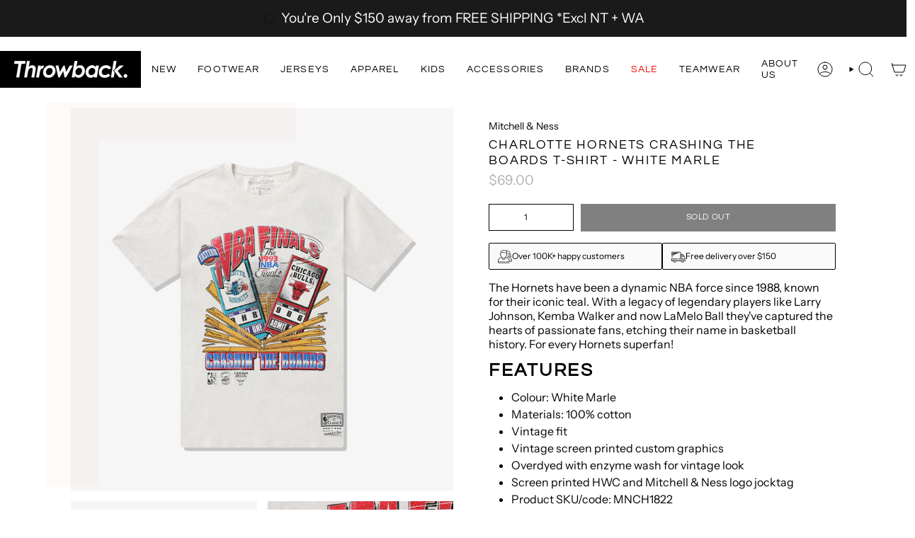

--- FILE ---
content_type: text/javascript
request_url: https://throwbackstore.com.au/cdn/shop/t/394/assets/theme.js?v=10300549307683891751769042505
body_size: 51189
content:
/*
* @license
* Broadcast Theme (c) Invisible Themes
*
* This file is included for advanced development by
* Shopify Agencies.  Modified versions of the theme
* code are not supported by Shopify or Invisible Themes.
*
* In order to use this file you will need to change
* theme.js to theme.dev.js in /layout/theme.liquid
*
*/
!function(t,e,s,i,o,n,r){"use strict";function a(t){t.querySelectorAll(".form-field").forEach((t=>{const e=t.querySelector("label"),s=t.querySelector("input, textarea");e&&s&&(s.addEventListener("keyup",(t=>{""!==t.target.value?e.classList.add("label--float"):e.classList.remove("label--float")})),s.value&&s.value.length&&e.classList.add("label--float"))}))}!function(){const t={NODE_ENV:"production"};try{if(process)return process.env=Object.assign({},process.env),void Object.assign(process.env,t)}catch(t){}globalThis.process={env:t}}(),window.theme=window.theme||{},window.theme.sizes={mobile:480,small:750,large:990,widescreen:1400},window.theme.focusable='button, [href], input, select, textarea, [tabindex]:not([tabindex="-1"])';let l=p();function c(){const t={};return t.windowHeight=Math.min(window.screen.height,window.innerHeight),t.footerHeight=m('[data-section-type*="footer"]'),t.headerHeight=m("[data-header-height]"),t.stickyHeaderHeight=document.querySelector("[data-header-sticky]")?t.headerHeight:0,t.collectionNavHeight=m("[data-collection-nav]"),t.logoHeight=function(){const t=m("[data-footer-logo]");return t>0?t+20:0}(),t}function h(){document.addEventListener("theme:resize",u),d()}function d(){const{windowHeight:t,headerHeight:e,logoHeight:s,footerHeight:i,collectionNavHeight:o}=c();document.documentElement.style.setProperty("--full-height",`${t}px`),document.documentElement.style.setProperty("--three-quarters",t*(3/4)+"px"),document.documentElement.style.setProperty("--two-thirds",t*(2/3)+"px"),document.documentElement.style.setProperty("--one-half",t/2+"px"),document.documentElement.style.setProperty("--one-third",t/3+"px"),document.documentElement.style.setProperty("--collection-nav-height",`${o}px`),document.documentElement.style.setProperty("--header-height",`${e}px`),document.documentElement.style.setProperty("--footer-height",`${i}px`),document.documentElement.style.setProperty("--content-full",t-e-s/2+"px"),document.documentElement.style.setProperty("--content-min",t-e-i+"px"),document.querySelector("[data-tracking-consent].popup-cookies--bottom")&&document.documentElement.style.setProperty("--cookie-bar-height",`${document.querySelector("[data-tracking-consent].popup-cookies--bottom").offsetHeight}px`)}function u(){const{windowHeight:t,headerHeight:e,logoHeight:s,footerHeight:i,collectionNavHeight:o}=c(),n=p();(n!==l||window.innerWidth>window.theme.sizes.mobile)&&(document.documentElement.style.setProperty("--full-height",`${t}px`),document.documentElement.style.setProperty("--three-quarters",t*(3/4)+"px"),document.documentElement.style.setProperty("--two-thirds",t*(2/3)+"px"),document.documentElement.style.setProperty("--one-half",t/2+"px"),document.documentElement.style.setProperty("--one-third",t/3+"px"),l=n),document.documentElement.style.setProperty("--collection-nav-height",`${o}px`),document.documentElement.style.setProperty("--header-height",`${e}px`),document.documentElement.style.setProperty("--footer-height",`${i}px`),document.documentElement.style.setProperty("--content-full",t-e-s/2+"px"),document.documentElement.style.setProperty("--content-min",t-e-i+"px"),document.querySelector("[data-tracking-consent].popup-cookies--bottom")&&document.documentElement.style.setProperty("--cookie-bar-height",`${document.querySelector("[data-tracking-consent].popup-cookies--bottom").offsetHeight}px`)}function p(){return window.matchMedia("(orientation: portrait)").matches?"portrait":window.matchMedia("(orientation: landscape)").matches?"landscape":void 0}function m(t){const e=document.querySelector(t);return e?e.offsetHeight:0}function g(t,e){let s;return function(){if(t){const i=()=>t.apply(this,arguments);clearTimeout(s),s=setTimeout(i,e)}}}function v(){return window.innerWidth||document.documentElement.clientWidth||document.body.clientWidth}function f(){return window.innerHeight||document.documentElement.clientHeight||document.body.clientHeight}function y(){return v()>=window.theme.sizes.small}function b(){return v()<window.theme.sizes.small}window.initialWindowHeight=Math.min(window.screen.height,window.innerHeight);let w=v(),E=f();let S=window.scrollY,L=null,k=null,A=null,C=null,T=0;function q(e){setTimeout((()=>{T&&clearTimeout(T),t.disablePageScroll(e.detail,{allowTouchMove:t=>"TEXTAREA"===t.tagName}),document.documentElement.setAttribute("data-scroll-locked","")}))}function x(t){const e=t.detail;e?T=setTimeout(M,e):M()}function M(){t.clearQueueScrollLocks(),t.enablePageScroll(),document.documentElement.removeAttribute("data-scroll-locked")}const P=(t,e="",s)=>{const i=s||document.createElement("div");return i.classList.add(e),t.parentNode.insertBefore(i,t),i.appendChild(t)};function I(t){t.querySelectorAll(".rte table").forEach((t=>{P(t,"rte__table-wrapper"),t.setAttribute("data-scroll-lock-scrollable","")}));t.querySelectorAll('.rte iframe[src*="youtube.com/embed"], .rte iframe[src*="player.vimeo"], .rte iframe#admin_bar_iframe').forEach((t=>{P(t,"rte__video-wrapper")}))}function H(t){const e=t.querySelectorAll("[data-aria-toggle]");e.length&&e.forEach((t=>{t.addEventListener("click",(function(t){t.preventDefault();const e=t.currentTarget;e.setAttribute("aria-expanded","false"==e.getAttribute("aria-expanded")?"true":"false");const s=e.getAttribute("aria-controls"),i=document.querySelector(`#${s}`),o=()=>{i.classList.remove("expanding"),i.removeEventListener("transitionend",o)},n=()=>{i.classList.add("expanding"),i.removeEventListener("transitionstart",n)};i.addEventListener("transitionstart",n),i.addEventListener("transitionend",o),i.classList.toggle("expanded")}))}))}const O="is-loading",B="img.is-loading";function D(t,e){e=e||{};var s=t.tabIndex;t.tabIndex=-1,t.dataset.tabIndex=s,t.focus(),void 0!==e.className&&t.classList.add(e.className),t.addEventListener("blur",(function i(o){o.target.removeEventListener(o.type,i),t.tabIndex=s,delete t.dataset.tabIndex,void 0!==e.className&&t.classList.remove(e.className)}))}function F(t){return Array.prototype.slice.call(t.querySelectorAll("[tabindex],[draggable],a[href],area,button:enabled,input:not([type=hidden]):enabled,object,select:enabled,textarea:enabled")).filter((function(t){return!(!(t.offsetWidth||t.offsetHeight||t.getClientRects().length)||(e=t,s=window.getComputedStyle(e),"none"===s.display||"hidden"===s.visibility));var e,s}))}var $={};function _(t,e){e=e||{};var s=F(t),i=e.elementToFocus||t,o=s[0],n=s[s.length-1];N(),$.focusin=function(e){t!==e.target&&!t.contains(e.target)&&o&&o===e.target&&o.focus(),e.target!==t&&e.target!==n&&e.target!==o||document.addEventListener("keydown",$.keydown)},$.focusout=function(){document.removeEventListener("keydown",$.keydown)},$.keydown=function(e){"Tab"===e.code&&(e.target!==n||e.shiftKey||(e.preventDefault(),o.focus()),e.target!==t&&e.target!==o||!e.shiftKey||(e.preventDefault(),n.focus()))},document.addEventListener("focusout",$.focusout),document.addEventListener("focusin",$.focusin),D(i,e)}function N(){document.removeEventListener("focusin",$.focusin),document.removeEventListener("focusout",$.focusout),document.removeEventListener("keydown",$.keydown)}function R(){window.accessibility.lastElement&&document.body.classList.contains("is-focused")&&setTimeout((()=>{window.accessibility.lastElement?.focus()}))}var W=Object.freeze({__proto__:null,forceFocus:D,focusHash:function(t){t=t||{};var e=window.location.hash,s=document.getElementById(e.slice(1));if(s&&t.ignore&&s.matches(t.ignore))return!1;e&&s&&D(s,t)},bindInPageLinks:function(t){return t=t||{},Array.prototype.slice.call(document.querySelectorAll('a[href^="#"]')).filter((function(e){if("#"===e.hash||""===e.hash)return!1;if(t.ignore&&e.matches(t.ignore))return!1;if(s=e.hash.substr(1),null===document.getElementById(s))return!1;var s,i=document.querySelector(e.hash);return!!i&&(e.addEventListener("click",(function(){D(i,t)})),!0)}))},focusable:F,trapFocus:_,removeTrapFocus:N,autoFocusLastElement:R,accessibleLinks:function(t,e){if("string"!=typeof t)throw new TypeError(t+" is not a String.");if(0!==(t=document.querySelectorAll(t)).length){(e=e||{}).messages=e.messages||{};var s={newWindow:e.messages.newWindow||"Opens in a new window.",external:e.messages.external||"Opens external website.",newWindowExternal:e.messages.newWindowExternal||"Opens external website in a new window."},i=e.prefix||"a11y",o={newWindow:i+"-new-window-message",external:i+"-external-message",newWindowExternal:i+"-new-window-external-message"};t.forEach((function(t){var e=t.getAttribute("target"),s=t.getAttribute("rel"),i=function(t){return t.hostname!==window.location.hostname}(t),n="_blank"===e,r=null===s||-1===s.indexOf("noopener");if(n&&r){var a=null===s?"noopener":s+" noopener";t.setAttribute("rel",a)}i&&n?t.setAttribute("aria-describedby",o.newWindowExternal):i?t.setAttribute("aria-describedby",o.external):n&&t.setAttribute("aria-describedby",o.newWindow)})),function(t){var e=document.createElement("ul"),s=Object.keys(t).reduce((function(e,s){return e+"<li id="+o[s]+">"+t[s]+"</li>"}),"");e.setAttribute("hidden",!0),e.innerHTML=s,document.body.appendChild(e)}(s)}}});const z='input[type="search"]',U='[aria-selected="true"] a',V='button[type="reset"]',j="hidden";class X extends HTMLElement{constructor(){super(),this.input=this.querySelector(z),this.resetButton=this.querySelector(V),this.input&&(this.input.form.addEventListener("reset",this.onFormReset.bind(this)),this.input.addEventListener("input",g((t=>{this.onChange(t)}),300).bind(this)))}toggleResetButton(){const t=this.resetButton.classList.contains(j);this.input.value.length>0&&t?this.resetButton.classList.remove(j):0!==this.input.value.length||t||this.resetButton.classList.add(j)}onChange(){this.toggleResetButton()}shouldResetForm(){return!document.querySelector(U)}onFormReset(t){t.preventDefault(),this.shouldResetForm()&&(this.input.value="",this.toggleResetButton(),t.target.querySelector(z).focus())}}customElements.define("header-search-form",X);const J='[role="option"]',Y='[aria-selected="true"]',Q="[data-popular-searches]",G="predictive-search",K="[data-predictive-search-results]",Z="[data-predictive-search-status]",tt='input[type="search"]',et="[data-popdown]",st="[data-predictive-search-live-region-count-value]",it="[data-search-results-groups-wrapper]",ot="[data-predictive-search-search-for-text]",nt="#shopify-section-predictive-search",rt='[aria-selected="true"] a',at='[aria-selected="true"] a, button[aria-selected="true"]';class lt extends X{constructor(){super(),this.a11y=W,this.abortController=new AbortController,this.allPredictiveSearchInstances=document.querySelectorAll(G),this.cachedResults={},this.input=this.querySelector(tt),this.isOpen=!1,this.predictiveSearchResults=this.querySelector(K),this.searchPopdown=this.closest(et),this.popularSearches=this.searchPopdown?.querySelector(Q),this.searchTerm=""}connectedCallback(){this.input.addEventListener("focus",this.onFocus.bind(this)),this.input.form.addEventListener("submit",this.onFormSubmit.bind(this)),this.addEventListener("focusout",this.onFocusOut.bind(this)),this.addEventListener("keyup",this.onKeyup.bind(this)),this.addEventListener("keydown",this.onKeydown.bind(this))}getQuery(){return this.input.value.trim()}onChange(){super.onChange();const t=this.getQuery();this.searchTerm&&t.startsWith(this.searchTerm)||this.querySelector(it)?.remove(),this.updateSearchForTerm(this.searchTerm,t),this.searchTerm=t,this.searchTerm.length?this.getSearchResults(this.searchTerm):this.reset()}onFormSubmit(t){this.getQuery().length&&!this.querySelector(rt)||t.preventDefault()}onFormReset(t){super.onFormReset(t),super.shouldResetForm()&&(this.searchTerm="",this.abortController.abort(),this.abortController=new AbortController,this.closeResults(!0))}shouldResetForm(){return!document.querySelector(rt)}onFocus(){const t=this.getQuery();t.length&&(this.searchTerm!==t?this.onChange():"true"===this.getAttribute("results")?this.open():this.getSearchResults(this.searchTerm))}onFocusOut(){setTimeout((()=>{this.contains(document.activeElement)||this.close()}))}onKeyup(t){switch(this.getQuery().length||this.close(!0),t.preventDefault(),t.code){case"ArrowUp":this.switchOption("up");break;case"ArrowDown":this.switchOption("down");break;case"Enter":this.selectOption()}}onKeydown(t){"ArrowUp"!==t.code&&"ArrowDown"!==t.code||t.preventDefault()}updateSearchForTerm(t,e){const s=this.querySelector(ot),i=s?.innerText;if(i){if(i.match(new RegExp(t,"g"))?.length>1)return;const o=i.replace(t,e);s.innerText=o}}switchOption(t){if(!this.getAttribute("open"))return;const e="up"===t,s=this.querySelector(Y),i=Array.from(this.querySelectorAll(J)).filter((t=>null!==t.offsetParent));let o=0;if(e&&!s)return;let n=-1,r=0;for(;-1===n&&r<=i.length;)i[r]===s&&(n=r),r++;if(this.statusElement.textContent="",!e&&s?o=n===i.length-1?0:n+1:e&&(o=0===n?i.length-1:n-1),o===n)return;const a=i[o];a.setAttribute("aria-selected",!0),s&&s.setAttribute("aria-selected",!1),this.input.setAttribute("aria-activedescendant",a.id)}selectOption(){const t=this.querySelector(at);t&&t.click()}getSearchResults(t){const e=t.replace(" ","-").toLowerCase();this.setLiveRegionLoadingState(),this.cachedResults[e]?this.renderSearchResults(this.cachedResults[e]):fetch(`${theme.routes.predictive_search_url}?q=${encodeURIComponent(t)}&section_id=predictive-search`,{signal:this.abortController.signal}).then((t=>{if(!t.ok){var e=new Error(t.status);throw this.close(),e}return t.text()})).then((t=>{const s=(new DOMParser).parseFromString(t,"text/html").querySelector(nt).innerHTML;this.allPredictiveSearchInstances.forEach((t=>{t.cachedResults[e]=s})),this.renderSearchResults(s)})).catch((t=>{if(20!==t?.code)throw this.close(),t}))}setLiveRegionLoadingState(){this.statusElement=this.statusElement||this.querySelector(Z),this.loadingText=this.loadingText||this.getAttribute("data-loading-text"),this.setLiveRegionText(this.loadingText),this.setAttribute("loading",!0)}setLiveRegionText(t){this.statusElement.setAttribute("aria-hidden","false"),this.statusElement.textContent=t,setTimeout((()=>{this.statusElement.setAttribute("aria-hidden","true")}),1e3)}renderSearchResults(t){this.predictiveSearchResults.innerHTML=t,this.setAttribute("results",!0),this.setLiveRegionResults(),this.open()}setLiveRegionResults(){this.removeAttribute("loading"),this.setLiveRegionText(this.querySelector(st).textContent)}open(){this.setAttribute("open",!0),this.input.setAttribute("aria-expanded",!0),this.isOpen=!0,this.predictiveSearchResults.style.setProperty("--full-screen",`${window.visualViewport.height}px`)}close(t=!1){this.closeResults(t),this.isOpen=!1,this.predictiveSearchResults.style.removeProperty("--full-screen")}closeResults(t=!1){t&&(this.input.value="",this.removeAttribute("results"));const e=this.querySelector(Y);e&&e.setAttribute("aria-selected",!1),this.input.setAttribute("aria-activedescendant",""),this.removeAttribute("loading"),this.removeAttribute("open"),this.input.setAttribute("aria-expanded",!1),this.predictiveSearchResults?.removeAttribute("style")}reset(){this.predictiveSearchResults.innerHTML="",this.input.val="",this.a11y.removeTrapFocus(),this.popularSearches&&(this.input.dispatchEvent(new Event("blur",{bubbles:!1})),this.a11y.trapFocus(this.searchPopdown,{elementToFocus:this.input}))}}const ct="[data-popout-list]",ht="[data-popout-toggle]",dt="[data-popout-toggle-text]",ut="[data-popout-input]",pt="[data-popout-option]",mt="[data-product-image]",gt="[data-grid-item]",vt="popout-list--visible",ft="is-visible",yt="is-active",bt="select-popout--top",wt="aria-expanded",Et="aria-current",St="data-value",Lt="data-popout-toggle-text",kt="submit";class At extends HTMLElement{constructor(){super()}connectedCallback(){this.popoutList=this.querySelector(ct),this.popoutToggle=this.querySelector(ht),this.popoutToggleText=this.querySelector(dt),this.popoutInput=this.querySelector(ut),this.popoutOptions=this.querySelectorAll(pt),this.productGridItem=this.popoutList.closest(gt),this.fireSubmitEvent=this.hasAttribute(kt),this.popupToggleFocusoutEvent=t=>this.onPopupToggleFocusout(t),this.popupListFocusoutEvent=t=>this.onPopupListFocusout(t),this.popupToggleClickEvent=t=>this.onPopupToggleClick(t),this.keyUpEvent=t=>this.onKeyUp(t),this.bodyClickEvent=t=>this.onBodyClick(t),this._connectOptions(),this._connectToggle(),this._onFocusOut(),this.popupListMaxWidth()}onPopupToggleClick(t){const e="true"===t.currentTarget.getAttribute(wt);if(this.productGridItem){const t=this.productGridItem.querySelector(mt);t&&t.classList.toggle(ft,!e),this.popoutList.style.maxHeight=`${Math.abs(this.popoutToggle.getBoundingClientRect().bottom-this.productGridItem.getBoundingClientRect().bottom)}px`}t.currentTarget.setAttribute(wt,!e),this.popoutList.classList.toggle(vt),this.popupListMaxWidth(),this.toggleListPosition(),document.body.addEventListener("click",this.bodyClickEvent)}onPopupToggleFocusout(t){this.contains(t.relatedTarget)||this._hideList()}onPopupListFocusout(t){const e=t.currentTarget.contains(t.relatedTarget);this.popoutList.classList.contains(vt)&&!e&&this._hideList()}toggleListPosition(){const t="true"===this.querySelector(ht).getAttribute(wt),e=window.innerHeight,s=this.popoutList.getBoundingClientRect().bottom,i=()=>{this.classList.remove(bt),this.popoutList.removeEventListener("transitionend",i)};t?e<s&&this.classList.add(bt):this.popoutList.addEventListener("transitionend",i)}popupListMaxWidth(){this.popoutList.style.setProperty("--max-width","100vw"),requestAnimationFrame((()=>{this.popoutList.style.setProperty("--max-width",`${parseInt(document.body.clientWidth-this.popoutList.getBoundingClientRect().left)}px`)}))}popupOptionsClick(t){if("#"===t.target.closest(pt).attributes.href.value){t.preventDefault();const e=t.currentTarget.hasAttribute(St)?t.currentTarget.getAttribute(St):"";if(this.popoutInput.value=e,this.popoutInput.disabled&&this.popoutInput.removeAttribute("disabled"),this.fireSubmitEvent)this._submitForm(e);else{const s=t.currentTarget.parentElement,i=this.popoutList.querySelector(`.${yt}`),o=this.popoutList.querySelector(`[${Et}]`);this.popoutInput.dispatchEvent(new Event("change")),i&&(i.classList.remove(yt),s.classList.add(yt)),"quantity"!=this.popoutInput.name||s.nextSibling||this.classList.add(yt),o&&o.hasAttribute(`${Et}`)&&(o.removeAttribute(`${Et}`),t.currentTarget.setAttribute(`${Et}`,"true")),""!==e&&(this.popoutToggleText.innerHTML=e,this.popoutToggleText.hasAttribute(Lt)&&""!==this.popoutToggleText.getAttribute(Lt)&&this.popoutToggleText.setAttribute(Lt,e)),this.onPopupToggleFocusout(t),this.onPopupListFocusout(t)}}}onKeyUp(t){"Escape"===t.code&&(this._hideList(),this.popoutToggle.focus())}onBodyClick(t){const e=this.contains(t.target);this.popoutList.classList.contains(vt)&&!e&&this._hideList()}_connectToggle(){this.popoutToggle.addEventListener("click",this.popupToggleClickEvent)}_connectOptions(){this.popoutOptions.length&&this.popoutOptions.forEach((t=>{t.addEventListener("click",(t=>this.popupOptionsClick(t)))}))}_onFocusOut(){this.addEventListener("keyup",this.keyUpEvent),this.popoutToggle.addEventListener("focusout",this.popupToggleFocusoutEvent),this.popoutList.addEventListener("focusout",this.popupListFocusoutEvent)}_submitForm(){const t=this.closest("form");t&&t.submit()}_hideList(){this.popoutList.classList.remove(vt),this.popoutToggle.setAttribute(wt,!1),this.toggleListPosition(),document.body.removeEventListener("click",this.bodyClickEvent)}}class Ct extends HTMLElement{constructor(){super()}connectedCallback(){this.input=this.querySelector("input"),this.changeEvent=new Event("change",{bubbles:!0}),this.buttonClickEvent=this.onButtonClick.bind(this),this.onQuantityChangeEvent=this.onQuantityChange.bind(this),this.input.addEventListener("change",this.onQuantityChangeEvent),this.querySelectorAll("button").forEach((t=>t.addEventListener("click",this.buttonClickEvent)))}onButtonClick(t){t.preventDefault();const e=this.input.value,s="BUTTON"==t.target.nodeName?t.target:t.target.closest("button");"increase"===s.name&&this.input.stepUp(),"decrease"===s.name&&this.input.stepDown(),e!==this.input.value&&this.input.dispatchEvent(this.changeEvent)}onQuantityChange(){"updates[]"==this.input.name&&this.updateCart()}updateCart(){""!==this.quantityValue&&this.dispatchEvent(new CustomEvent("theme:cart:update",{bubbles:!0,detail:{id:this.input.dataset.id,quantity:this.input.value}}))}}const Tt={aos:"[data-aos]:not(.aos-animate)",aosAnchor:"[data-aos-anchor]",aosIndividual:"[data-aos]:not([data-aos-anchor]):not(.aos-animate)"},qt="aos-animate",xt={attributes:!1,childList:!0,subtree:!0};let Mt=[];const Pt=t=>{for(const e of t)if("childList"===e.type){const t=e.target,s=t.querySelectorAll(Tt.aos),i=t.querySelectorAll(Tt.aosAnchor);s.length&&s.forEach((t=>{It.observe(t)})),i.length&&Ot(i)}},It=new IntersectionObserver(((t,e)=>{t.forEach((t=>{t.isIntersecting&&(t.target.classList.add(qt),e.unobserve(t.target))}))}),{root:null,rootMargin:"0px",threshold:[0,.1,.25,.5,.75,1]}),Ht=new IntersectionObserver(((t,e)=>{t.forEach((t=>{if(t.intersectionRatio){const s=t.target.querySelectorAll(Tt.aos);s.length&&s.forEach((t=>{t.classList.add(qt)})),e.unobserve(t.target)}}))}),{root:null,rootMargin:"0px",threshold:[.1,.25,.5,.75,1]});function Ot(t){t.length&&t.forEach((t=>{const e=t.dataset.aosAnchor;if(e&&-1===Mt.indexOf(e)){const t=document.querySelector(e);t&&(Ht.observe(t),Mt.push(e))}}))}const Bt="[data-deferred-media-button]",Dt="video, model-viewer, iframe",Ft='[data-host="youtube"]',$t='[data-host="vimeo"]',_t="[data-grid-item]",Nt=".shopify-section",Rt="template",Wt="video",zt="product-model",Ut="loaded",Vt="autoplay";class jt extends HTMLElement{constructor(){super();const t=this.querySelector(Bt);t?.addEventListener("click",this.loadContent.bind(this)),this.section=this.closest(Nt),this.productGridItem=this.closest(_t),this.hovered=!1,this.mouseEnterEvent=()=>this.mouseEnterActions(),this.mouseLeaveEvent=()=>this.mouseLeaveActions()}connectedCallback(){this.productGridItem&&(this.section.addEventListener("mouseover",this.mouseOverEvent,{once:!0}),this.addEventListener("mouseenter",this.mouseEnterEvent),this.addEventListener("mouseleave",this.mouseLeaveEvent))}disconnectedCallback(){this.productGridItem&&(this.section.removeEventListener("mouseover",this.mouseOverEvent,{once:!0}),this.removeEventListener("mouseenter",this.mouseEnterEvent),this.removeEventListener("mouseleave",this.mouseLeaveEvent))}mouseEnterActions(){this.hovered=!0,this.videoActions(),this.getAttribute(Ut)||this.loadContent()}mouseLeaveActions(){this.hovered=!1,this.videoActions()}videoActions(){if(this.getAttribute(Ut)){const t=this.querySelector(Ft),e=this.querySelector($t),s=t||e,i=this.querySelector(Wt);if(s){let t=this.hovered?"playVideo":"pauseVideo",i=`{"event":"command","func":"${t}","args":""}`;e&&(t=this.hovered?"play":"pause",i=`{"method":"${t}"}`),s.contentWindow.postMessage(i,"*"),s.addEventListener("load",(t=>{this.videoActions()}))}else i&&(this.hovered?i.play():i.pause())}}loadContent(t=!0){if(this.pauseAllMedia(),!this.getAttribute(Ut)){const e=document.createElement("div"),s=this.querySelector(Rt).content.firstElementChild.cloneNode(!0);e.appendChild(s),this.setAttribute(Ut,!0);const i=this.appendChild(e.querySelector(Dt));t&&i.focus(),"VIDEO"==i.nodeName&&i.getAttribute(Vt)&&i.play(),this.productGridItem&&this.videoActions()}}pauseAllMedia(){document.querySelectorAll(Ft).forEach((t=>{t.contentWindow.postMessage('{"event":"command","func":"pauseVideo","args":""}',"*")})),document.querySelectorAll($t).forEach((t=>{t.contentWindow.postMessage('{"method":"pause"}',"*")})),document.querySelectorAll(Wt).forEach((t=>t.pause())),document.querySelectorAll(zt).forEach((t=>{t.modelViewerUI&&t.modelViewerUI.pause()}))}}const Xt="product-modal",Jt="[data-popup-close]",Yt="[data-notification-form]",Qt="[data-product-notification-heading]",Gt="has-success",Kt="hidden";class Zt extends HTMLElement{constructor(){super(),this.notificationForm=this.querySelector(Yt),this.preventSubmit=!0,this.popup=this.closest("dialog"),this.popupClose=this.popup.querySelector(Jt)}connectedCallback(){this.checkState(),this.notificationForm.addEventListener("submit",(t=>this.notificationSubmitEvent(t))),this.popupClose.addEventListener("click",(()=>{this.removeStorage()}))}checkState(){if(-1!==window.location.search.indexOf("?contact_posted=true")){this.querySelector(Qt).classList.add(Kt),this.closest(Xt).classList.add(Gt),this.popup.removeAttribute("inert"),"function"==typeof this.popup.showModal?this.popup.showModal():this.popup.setAttribute("open","")}}notificationSubmitEvent(t){this.preventSubmit&&(t.preventDefault(),this.removeStorage(),this.writeStorage(),this.preventSubmit=!1,this.notificationForm.submit())}writeStorage(){void 0!==window.sessionStorage&&window.sessionStorage.setItem("notification_form_id",this.notificationForm.id)}removeStorage(){window.sessionStorage.removeItem("notification_form_id")}}const te="is-visible";class ee{constructor(t,e){t&&e&&(this.observer=null,this.container=t,this.itemSelector=e,this.init())}init(){const t={root:this.container,threshold:[.01,.5,.75,.99]};this.observer=new IntersectionObserver((t=>{t.forEach((t=>{t.intersectionRatio>=.99?t.target.classList.add(te):t.target.classList.remove(te)}))}),t),this.container.querySelectorAll(this.itemSelector)?.forEach((t=>{this.observer.observe(t)}))}destroy(){this.observer.disconnect()}}const se="is-dragging",ie="is-enabled",oe="is-scrolling",ne="is-visible",re="[data-grid-item]";class ae{constructor(t){this.slider=t,this.isDown=!1,this.startX=0,this.scrollLeft=0,this.velX=0,this.scrollAnimation=null,this.isScrolling=!1,this.duration=800,this.scrollStep=this.scrollStep.bind(this),this.scrollToSlide=this.scrollToSlide.bind(this),this.handleMouseDown=this.handleMouseDown.bind(this),this.handleMouseLeave=this.handleMouseLeave.bind(this),this.handleMouseUp=this.handleMouseUp.bind(this),this.handleMouseMove=this.handleMouseMove.bind(this),this.handleMouseWheel=this.handleMouseWheel.bind(this),this.slider.addEventListener("mousedown",this.handleMouseDown),this.slider.addEventListener("mouseleave",this.handleMouseLeave),this.slider.addEventListener("mouseup",this.handleMouseUp),this.slider.addEventListener("mousemove",this.handleMouseMove),this.slider.addEventListener("wheel",this.handleMouseWheel,{passive:!0}),this.slider.classList.add(ie)}handleMouseDown(t){t.preventDefault(),this.isDown=!0,this.startX=t.pageX-this.slider.offsetLeft,this.scrollLeft=this.slider.scrollLeft,this.cancelMomentumTracking()}handleMouseLeave(){this.isDown&&(this.isDown=!1,this.beginMomentumTracking())}handleMouseUp(){this.isDown=!1,this.beginMomentumTracking()}handleMouseMove(t){if(!this.isDown)return;t.preventDefault();const e=1*(t.pageX-this.slider.offsetLeft-this.startX),s=this.slider.scrollLeft,i=e>0?1:-1;this.slider.classList.add(se,oe),this.slider.scrollLeft=this.scrollLeft-e,this.slider.scrollLeft!==s&&(this.velX=this.slider.scrollLeft-s||i)}handleMouseWheel(){this.cancelMomentumTracking(),this.slider.classList.remove(oe)}beginMomentumTracking(){this.isScrolling=!1,this.slider.classList.remove(se),this.cancelMomentumTracking(),this.scrollToSlide()}cancelMomentumTracking(){cancelAnimationFrame(this.scrollAnimation)}scrollToSlide(){if(!this.velX&&!this.isScrolling)return;const t=this.slider.querySelector(`${re}.${ne}`);if(!t)return;const e=parseInt(window.getComputedStyle(t).marginRight)||0,s=t.offsetWidth+e,i=t.offsetLeft,o=this.velX>0?1:-1,n=Math.floor(Math.abs(this.velX)/100)||1;this.startPosition=this.slider.scrollLeft,this.distance=i-this.startPosition,this.startTime=performance.now(),this.isScrolling=!0,o<0&&this.velX<s&&(this.distance-=s*n),o>0&&this.velX<s&&(this.distance+=s*n),this.scrollAnimation=requestAnimationFrame(this.scrollStep)}scrollStep(){const t=performance.now()-this.startTime,e=parseFloat(this.easeOutCubic(Math.min(t,this.duration))).toFixed(1);this.slider.scrollLeft=e,t<this.duration?this.scrollAnimation=requestAnimationFrame(this.scrollStep):(this.slider.classList.remove(oe),this.velX=0,this.isScrolling=!1)}easeOutCubic(t){return t/=this.duration,t--,this.distance*(t*t*t+1)+this.startPosition}destroy(){this.slider.classList.remove(ie),this.slider.removeEventListener("mousedown",this.handleMouseDown),this.slider.removeEventListener("mouseleave",this.handleMouseLeave),this.slider.removeEventListener("mouseup",this.handleMouseUp),this.slider.removeEventListener("mousemove",this.handleMouseMove),this.slider.removeEventListener("wheel",this.handleMouseWheel)}}const le="[data-button-arrow]",ce="[data-collection-image]",he="[data-column-image]",de="[data-product-image]",ue="[data-grid-item]",pe="[data-grid-slider]",me="data-button-prev",ge="data-button-next",ve="align-arrows",fe="slider__arrows",ye="is-visible",be="scroll-snap-disabled";class we extends HTMLElement{constructor(){super(),this.isInitialized=!1,this.draggableSlider=null,this.positionArrows=this.positionArrows.bind(this),this.onButtonArrowClick=t=>this.buttonArrowClickEvent(t),this.slidesObserver=null,this.firstLastSlidesObserver=null,this.isDragging=!1,this.toggleSlider=this.toggleSlider.bind(this)}connectedCallback(){this.init(),this.addEventListener("theme:grid-slider:init",this.init)}init(){var t;this.slider=this.querySelector(pe),this.slides=this.querySelectorAll(ue),this.buttons=this.querySelectorAll(le),this.slider.classList.add(be),this.toggleSlider(),document.addEventListener("theme:resize:width",this.toggleSlider),(t=this,new Promise((e=>{const s=t.querySelectorAll("[data-aos]");let i=0;function o(t){i++,i===s.length&&e(),t.target.removeEventListener("animationend",o)}s.forEach((t=>{t.addEventListener("animationend",o)}))}))).then((()=>{this.slider.classList.remove(be)}))}toggleSlider(){if(!(this.slider.clientWidth<this.getSlidesWidth())||!y()&&window.theme.touch)this.destroy();else{if(this.isInitialized)return;this.slidesObserver=new ee(this.slider,ue),this.initArrows(),this.isInitialized=!0,this.draggableSlider=new ae(this.slider)}}initArrows(){if(!this.buttons.length){const t=document.createElement("div");t.classList.add(fe),t.innerHTML=theme.sliderArrows.prev+theme.sliderArrows.next,this.append(t),this.buttons=this.querySelectorAll(le),this.buttonPrev=this.querySelector(`[${me}]`),this.buttonNext=this.querySelector(`[${ge}]`)}this.toggleArrowsObserver(),this.hasAttribute(ve)&&(this.positionArrows(),this.arrowsResizeObserver()),this.buttons.forEach((t=>{t.addEventListener("click",this.onButtonArrowClick)}))}buttonArrowClickEvent(t){t.preventDefault();const e=this.slider.querySelector(`${ue}.${ye}`);let s=null;t.target.hasAttribute(me)&&(s=e?.previousElementSibling),t.target.hasAttribute(ge)&&(s=e?.nextElementSibling),this.goToSlide(s)}removeArrows(){this.querySelector(`.${fe}`)?.remove()}goToSlide(t){t&&this.slider.scrollTo({top:0,left:t.offsetLeft,behavior:"smooth"})}getSlidesWidth(){return this.slider.querySelector(ue)?.clientWidth*this.slider.querySelectorAll(ue).length}toggleArrowsObserver(){if(this.buttonPrev&&this.buttonNext){const t=this.slides.length,e=this.slides[0],s=this.slides[t-1],i={attributes:!0,childList:!1,subtree:!1},o=t=>{for(const i of t)if("attributes"===i.type){const t=i.target,o=Boolean(t.classList.contains(ye));t==e&&(this.buttonPrev.disabled=o),t==s&&(this.buttonNext.disabled=o)}};e&&s&&(this.firstLastSlidesObserver=new MutationObserver(o),this.firstLastSlidesObserver.observe(e,i),this.firstLastSlidesObserver.observe(s,i))}}positionArrows(){const t=this.slider.querySelector(de)||this.slider.querySelector(ce)||this.slider.querySelector(he)||this.slider;t&&this.style.setProperty("--button-position",t.clientHeight/2+"px")}arrowsResizeObserver(){document.addEventListener("theme:resize:width",this.positionArrows)}disconnectedCallback(){this.destroy(),document.removeEventListener("theme:resize:width",this.toggleSlider)}destroy(){this.isInitialized=!1,this.draggableSlider?.destroy(),this.draggableSlider=null,this.slidesObserver?.destroy(),this.slidesObserver=null,this.removeArrows(),document.removeEventListener("theme:resize:width",this.positionArrows)}}const Ee="time",Se="[data-days]",Le="[data-hours]",ke="[data-minutes]",Ae="[data-seconds]",Ce=".shopify-section",Te="[data-countdown-block]",qe="[data-ticker-text]",xe="data-expiration-behavior",Me="data-clone",Pe="show-message",Ie="hidden",He="hide-section",Oe="show-message";class Be extends HTMLElement{constructor(){super(),this.section=this.closest(Ce),this.countdownParent=this.closest(Te)||this.section,this.expirationBehavior=this.getAttribute(xe),this.time=this.querySelector(Ee),this.days=this.querySelector(Se),this.hours=this.querySelector(Le),this.minutes=this.querySelector(ke),this.seconds=this.querySelector(Ae),this.endDate=Date.parse(this.time.dateTime),this.daysInMs=864e5,this.hoursInMs=this.daysInMs/24,this.minutesInMs=this.hoursInMs/60,this.secondsInMs=this.minutesInMs/60,this.shouldHideOnComplete=this.expirationBehavior===He,this.shouldShowMessage=this.expirationBehavior===Oe,this.update=this.update.bind(this)}connectedCallback(){isNaN(this.endDate)||this.endDate<=Date.now()?this.onComplete():(this.update(),this.interval=setInterval(this.update,1e3))}disconnectedCallback(){this.stopTimer()}convertTime(t){const e=this.formatDigits(parseInt(t/this.daysInMs,10));t-=e*this.daysInMs;const s=this.formatDigits(parseInt(t/this.hoursInMs,10));t-=s*this.hoursInMs;const i=this.formatDigits(parseInt(t/this.minutesInMs,10));t-=i*this.minutesInMs;return{days:e,hours:s,minutes:i,seconds:this.formatDigits(parseInt(t/this.secondsInMs,10))}}formatDigits(t){return t<10&&(t="0"+t),t}render(t){this.days.textContent=t.days,this.hours.textContent=t.hours,this.minutes.textContent=t.minutes,this.seconds.textContent=t.seconds}stopTimer(){clearInterval(this.interval)}onComplete(){if(this.render({days:0,hours:0,minutes:0,seconds:0}),this.shouldHideOnComplete&&(this.countdownParent?.classList.add(Ie),this.countdownParent?.dispatchEvent(new CustomEvent("theme:countdown:hide",{detail:{element:this},bubbles:!0}))),this.shouldShowMessage){if(this.classList?.add(Pe),this.closest(qe).hasAttribute(Me))return;this.countdownParent?.dispatchEvent(new CustomEvent("theme:countdown:expire",{bubbles:!0}))}}update(){const t=(new Date).getTime(),e=this.endDate-t;e<1e3&&(this.stopTimer(),this.onComplete());const s=this.convertTime(e);this.render(s)}}window.requestIdleCallback=window.requestIdleCallback||function(t){var e=Date.now();return setTimeout((function(){t({didTimeout:!1,timeRemaining:function(){return Math.max(0,50-(Date.now()-e))}})}),1)},window.cancelIdleCallback=window.cancelIdleCallback||function(t){clearTimeout(t)},window.theme.settings.enableAnimations&&(!function(){const t=document.querySelectorAll(Tt.aosIndividual);t.length&&t.forEach((t=>{It.observe(t)}))}(),function(){const t=document.querySelectorAll(Tt.aosAnchor);t.length&&Ot(t)}(),new MutationObserver(Pt).observe(document.body,xt),document.addEventListener("shopify:section:unload",(t=>{const e="#"+t.target.querySelector("[data-section-id]")?.id,s=Mt.indexOf(e);-1!==s&&Mt.splice(s,1)}))),window.addEventListener("resize",g((function(){document.dispatchEvent(new CustomEvent("theme:resize",{bubbles:!0})),w!==v()&&(document.dispatchEvent(new CustomEvent("theme:resize:width",{bubbles:!0})),w=v()),E!==f()&&(document.dispatchEvent(new CustomEvent("theme:resize:height",{bubbles:!0})),E=f())}),50)),function(){let t;window.addEventListener("scroll",(function(){t&&window.cancelAnimationFrame(t),t=window.requestAnimationFrame((function(){!function(){const t=window.scrollY;t>S?(k=!0,L=!1):t<S?(k=!1,L=!0):(L=null,k=null),S=t,document.dispatchEvent(new CustomEvent("theme:scroll",{detail:{up:L,down:k,position:t},bubbles:!1})),L&&!A&&document.dispatchEvent(new CustomEvent("theme:scroll:up",{detail:{position:t},bubbles:!1})),k&&!C&&document.dispatchEvent(new CustomEvent("theme:scroll:down",{detail:{position:t},bubbles:!1})),C=k,A=L}()}))}),{passive:!0}),window.addEventListener("theme:scroll:lock",q),window.addEventListener("theme:scroll:unlock",x)}(),"ontouchstart"in window||navigator.maxTouchPoints>0||navigator.msMaxTouchPoints>0?(document.documentElement.className=document.documentElement.className.replace("no-touch","supports-touch"),window.theme.touch=!0):window.theme.touch=!1,d(),document.addEventListener("load",(t=>{"img"==t.target.tagName.toLowerCase()&&t.target.classList.contains(O)&&(t.target.classList.remove(O),t.target.parentNode.classList.remove(O),t.target.parentNode.parentNode.classList.contains(O)&&t.target.parentNode.parentNode.classList.remove(O))}),!0),window.addEventListener("DOMContentLoaded",(()=>{h(),H(document),a(document),I(document),document.querySelectorAll(B).forEach((t=>{t.complete&&(t.classList.remove(O),t.parentNode.classList.remove(O),t.parentNode.parentNode.classList.contains(O)&&t.parentNode.parentNode.classList.remove(O))})),document.body.classList.add("is-loaded"),requestIdleCallback((()=>{Shopify.visualPreviewMode&&document.documentElement.classList.add("preview-mode")}))})),document.addEventListener("shopify:section:load",(t=>{const e=t.target;a(e),I(e),H(document),h()})),customElements.get("popout-select")||customElements.define("popout-select",At),customElements.get("quantity-counter")||customElements.define("quantity-counter",Ct),customElements.get("predictive-search")||customElements.define("predictive-search",lt),customElements.get("deferred-media")||customElements.define("deferred-media",jt),customElements.get("grid-slider")||customElements.define("grid-slider",we),customElements.get("countdown-timer")||customElements.define("countdown-timer",Be),customElements.get("product-notification")||customElements.define("product-notification",Zt);const De=(t,e=!1,s="block")=>{t&&(e?t.style.removeProperty("display"):t.style.display=s)};Shopify.Products=function(){const t={howManyToShow:4,howManyToStoreInMemory:10,wrapperId:"recently-viewed-products",section:null,target:"api-product-grid-item",onComplete:null};let e=[],s=null,i=null;const o=new Date,n=new Date;n.setTime(o.getTime()+7776e6);const r={configuration:{expires:n.toGMTString(),path:"/",domain:window.location.hostname,sameSite:"none",secure:!0},name:"shopify_recently_viewed",write:function(t){const e=t.join(" ");document.cookie=`${this.name}=${e}; expires=${this.configuration.expires}; path=${this.configuration.path}; domain=${this.configuration.domain}; sameSite=${this.configuration.sameSite}; secure=${this.configuration.secure}`},read:function(){let t=[],e=null;return-1!==document.cookie.indexOf("; ")&&document.cookie.split("; ").find((t=>t.startsWith(this.name)))&&(e=document.cookie.split("; ").find((t=>t.startsWith(this.name))).split("=")[1]),null!==e&&(t=e.split(" ")),t},destroy:function(){document.cookie=`${this.name}=null; expires=${this.configuration.expires}; path=${this.configuration.path}; domain=${this.configuration.domain}`},remove:function(t){const e=this.read(),s=e.indexOf(t);-1!==s&&(e.splice(s,1),this.write(e))}},a=(e,s,o,n,l,c)=>{s.length&&e<c?fetch(`${window.theme.routes.root}products/${s[0]}?section_id=${l}`).then((t=>t.text())).then((t=>{const i=100*e,r=o.id?`#${o.id}`:"",h=document.createElement("div");let d=t;d=d.includes("||itemAnimationDelay||")?d.replaceAll("||itemAnimationDelay||",i):d,d=d.includes("||itemAnimationAnchor||")?d.replaceAll("||itemAnimationAnchor||",r):d,h.innerHTML=d,o.innerHTML+=h.querySelector("[data-api-content]").innerHTML,s.shift(),e++,a(e,s,o,n,l,c)})).catch((()=>{r.remove(s[0]),s.shift(),a(e,s,o,n,l,c)})):((e,s)=>{De(e,!0);const o=r.read().length;if(Shopify.recentlyViewed&&i&&o&&o<i&&e.children.length){let t=[],s=[],i=0;for(const e in Shopify.recentlyViewed){i+=1;const o=Shopify.recentlyViewed[e].split(" "),n=parseInt(e.split("_")[1]);t=[...t,...o],(r.read().length===n||i===Object.keys(Shopify.recentlyViewed).length&&!s.length)&&(s=[...s,...o])}for(let i=0;i<e.children.length;i++){const o=e.children[i];t.length&&o.classList.remove(...t),s.length&&o.classList.add(...s)}}if(t.onComplete)try{t.onComplete(e,s)}catch(t){console.log(t)}})(o,n)};return{showRecentlyViewed:function(o){const n=o||{};Object.assign(t,n),e=r.read(),s=document.querySelector(`#${t.wrapperId}`),i=t.howManyToShow,t.howManyToShow=Math.min(e.length,t.howManyToShow),t.howManyToShow&&s&&a(0,e,s,t.section,t.target,i)},getConfig:function(){return t},clearList:function(){r.destroy()},recordRecentlyViewed:function(e){const s=e||{};Object.assign(t,s);let i=r.read();if(-1!==window.location.pathname.indexOf("/products/")){let e=decodeURIComponent(window.location.pathname).match(/\/products\/([a-z0-9\-]|[\u3000-\u303F]|[\u3040-\u309F]|[\u30A0-\u30FF]|[\uFF00-\uFFEF]|[\u4E00-\u9FAF]|[\u2605-\u2606]|[\u2190-\u2195]|[\u203B]|[\w\u0430-\u044f]|[\u0400-\u04FF]|[\u0900-\u097F]|[\u0590-\u05FF\u200f\u200e]|[\u0621-\u064A\u0660-\u0669 ])+/)[0].split("/products/")[1];t.handle&&(e=t.handle);const s=i.indexOf(e);-1===s?(i.unshift(e),i=i.splice(0,t.howManyToStoreInMemory)):(i.splice(s,1),i.unshift(e)),r.write(i)}},hasProducts:r.read().length>0}}();const Fe=(t,e=[],s=!1)=>{const i=Object.keys(t).map((i=>{let o=t[i];if("[object Object]"===Object.prototype.toString.call(o)||Array.isArray(o))return Array.isArray(t)?e.push(""):e.push(i),Fe(o,e,Array.isArray(o));{let t=i;if(e.length>0){t=(s?e:[...e,i]).reduce(((t,e)=>""===t?e:`${t}[${e}]`),"")}return s?`${t}[]=${o}`:`${t}=${o}`}})).join("&");return e.pop(),i};function $e(t){this.status=t.status||null,this.headers=t.headers||null,this.json=t.json||null,this.body=t.body||null}$e.prototype=Error.prototype;const _e="is-focused",Ne="[data-skip-content]",Re='a[href="#"]';window.accessibility=new class{constructor(){this.init()}init(){this.a11y=W,this.html=document.documentElement,this.body=document.body,this.inPageLink=document.querySelector(Ne),this.linkesWithOnlyHash=document.querySelectorAll(Re),this.a11y.focusHash(),this.a11y.bindInPageLinks(),this.clickEvents(),this.focusEvents()}clickEvents(){this.inPageLink&&this.inPageLink.addEventListener("click",(t=>{t.preventDefault()})),this.linkesWithOnlyHash&&this.linkesWithOnlyHash.forEach((t=>{t.addEventListener("click",(t=>{t.preventDefault()}))}))}focusEvents(){document.addEventListener("mousedown",(()=>{this.body.classList.remove(_e)})),document.addEventListener("keyup",(t=>{"Tab"===t.code&&this.body.classList.add(_e)}))}};const We=(t,e)=>{let s,i;return function o(...n){const r=Date.now();i=clearTimeout(i),!s||r-s>=e?(t.apply(null,n),s=r):i=setTimeout(o.bind(null,...n),e-(r-s))}},ze="is-animated",Ue="is-added",Ve="is-disabled",je="is-empty",Xe="is-hidden",Je="is-hiding",Ye="is-loading",Qe="is-open",Ge="is-removed",Ke="is-success",Ze="is-visible",ts="is-expanded",es="is-updated",ss="variant--soldout",is="variant--unavailable",os="[data-api-content]",ns="[data-api-line-items]",rs="[data-api-upsell-items]",as="[data-api-cart-price]",ls="[data-animation]",cs="[data-skip-upsell-product]",hs="[data-add-to-cart-bar]",ds="[data-cart-error-close]",us="cart-drawer",ps="[data-cart-drawer-close]",ms="[data-cart-empty]",gs="[data-cart-errors]",vs="[data-item-remove]",fs="[data-cart-page]",ys="[data-cart-form]",bs="[data-cart-acceptance-checkbox]",ws="[data-cart-checkout-buttons]",Es="[data-cart-checkout-button]",Ss="[data-cart-total]",Ls="[data-checkout-buttons]",ks="[data-error-message]",As="[data-close-error]",Cs="[data-cart-errors-container]",Ts="[data-form-wrapper]",qs="[data-free-shipping]",xs="[data-progress-graph]",Ms="[data-progress-bar]",Ps="[data-header-wrapper]",Is="[data-item]",Hs="[data-items-holder]",Os="[data-left-to-spend]",Bs="[data-drawer]",Ds="[data-section-id]",Fs="[data-cart-price-holder]",$s="[data-quick-add-holder]",_s="[data-quick-add-modal]",Ns='input[name="updates[]"]',Rs="[data-upsell-products]",Ws="[data-upsell-widget]",zs="[data-terms-error-message]",Us="[data-collapsible-body]",Vs="recently-viewed-products-cart",js="data-cart-total",Xs="disabled",Js="data-free-shipping",Ys="data-free-shipping-limit",Qs="data-item",Gs="data-item-index",Ks="data-item-title",Zs="open",ti="data-quick-add-holder",ei="data-scroll-locked",si="data-upsell-auto-open";class ii extends HTMLElement{constructor(){super()}connectedCallback(){this.cartPage=document.querySelector(fs),this.cartForm=document.querySelector(ys),this.cartDrawer=document.querySelector(us),this.cartEmpty=document.querySelector(ms),this.cartTermsCheckbox=document.querySelector(bs),this.cartCheckoutButtonWrapper=document.querySelector(ws),this.cartCheckoutButton=document.querySelector(Es),this.checkoutButtons=document.querySelector(Ls),this.itemsHolder=document.querySelector(Hs),this.priceHolder=document.querySelector(Fs),this.items=document.querySelectorAll(Is),this.cartTotal=document.querySelector(Ss),this.freeShipping=document.querySelectorAll(qs),this.cartErrorHolder=document.querySelector(gs),this.cartCloseErrorMessage=document.querySelector(ds),this.headerWrapper=document.querySelector(Ps),this.navDrawer=document.querySelector(Bs),this.upsellProductsHolder=document.querySelector(Rs),this.subtotal=window.theme.subtotal,this.cart=this.cartDrawer||this.cartPage,this.animateItems=this.animateItems.bind(this),this.addToCart=this.addToCart.bind(this),this.cartAddEvent=this.cartAddEvent.bind(this),this.updateProgress=this.updateProgress.bind(this),this.onCartDrawerClose=this.onCartDrawerClose.bind(this),document.addEventListener("theme:cart:add",this.cartAddEvent),document.addEventListener("theme:cart-drawer:open",this.animateItems),document.addEventListener("theme:cart-drawer:close",this.onCartDrawerClose),document.addEventListener("theme:announcement:init",this.updateProgress),this.skipUpsellProductsArray=[],this.skipUpsellProductEvent(),this.checkSkippedUpsellProductsFromStorage(),this.toggleCartUpsellWidgetVisibility(),this.circumference=28*Math.PI,this.freeShippingLimit=this.freeShipping.length?100*Number(this.freeShipping[0].getAttribute(Ys))*window.Shopify.currency.rate:0,this.freeShippingMessageHandle(this.subtotal),this.updateProgress(),this.cart&&(this.build=this.build.bind(this),this.updateCart=this.updateCart.bind(this),this.productAddCallback=this.productAddCallback.bind(this),this.formSubmitHandler=We(this.formSubmitHandler.bind(this),50),this.cartPage&&this.animateItems(),this.recentlyViewedProducts(),this.hasItemsInCart=this.hasItemsInCart.bind(this),this.cartCount=this.getCartItemCount(),this.toggleClassesOnContainers=this.toggleClassesOnContainers.bind(this),this.totalItems=this.items.length,this.cartUpdateFailed=!1,this.cartEvents(),this.cartRemoveEvents(),this.cartUpdateEvents(),document.addEventListener("theme:product:add",this.productAddCallback),document.addEventListener("theme:product:add-error",this.productAddCallback),document.dispatchEvent(new CustomEvent("theme:cart:load",{bubbles:!0})))}disconnectedCallback(){document.removeEventListener("theme:cart:add",this.cartAddEvent),document.removeEventListener("theme:announcement:init",this.updateProgress),document.removeEventListener("theme:product:add",this.productAddCallback),document.removeEventListener("theme:product:add-error",this.productAddCallback),document.dispatchEvent(new CustomEvent("theme:cart:unload",{bubbles:!0})),document.documentElement.hasAttribute(ei)&&document.dispatchEvent(new CustomEvent("theme:scroll:unlock",{bubbles:!0}))}onCartDrawerClose(){this.resetAnimatedItems(),this.cartDrawer?.classList.contains(Qe)&&this.cart.classList.remove(es),this.cartEmpty.classList.remove(es),this.cartErrorHolder.classList.remove(ts),this.cart.querySelectorAll(ls).forEach((t=>{const e=()=>{t.classList.remove(Je),t.removeEventListener("animationend",e)};t.classList.add(Je),t.addEventListener("animationend",e)}))}cartUpdateEvents(){this.items=document.querySelectorAll(Is),this.items.forEach((t=>{t.addEventListener("theme:cart:update",(e=>{this.updateCart({id:e.detail.id,quantity:e.detail.quantity},t)}))}))}cartRemoveEvents(){document.querySelectorAll(vs).forEach((t=>{const e=t.closest(Is);t.addEventListener("click",(s=>{s.preventDefault(),t.classList.contains(Ve)||this.updateCart({id:t.dataset.id,quantity:0},e)}))})),this.cartCloseErrorMessage&&this.cartCloseErrorMessage.addEventListener("click",(t=>{t.preventDefault(),this.cartErrorHolder.classList.remove(ts)}))}cartAddEvent(t){let e="",s=t.detail.button;if(s.hasAttribute("disabled"))return;const i=s.closest("form");i.checkValidity()?(e=new FormData(i),null!==i&&i.querySelector('[type="file"]')||(t.preventDefault(),this.addToCart(e,s))):i.reportValidity()}cartEvents(){this.cartTermsCheckbox&&(this.cartTermsCheckbox.removeEventListener("change",this.formSubmitHandler),this.cartCheckoutButtonWrapper.removeEventListener("click",this.formSubmitHandler),this.cartForm.removeEventListener("submit",this.formSubmitHandler),this.cartTermsCheckbox.addEventListener("change",this.formSubmitHandler),this.cartCheckoutButtonWrapper.addEventListener("click",this.formSubmitHandler),this.cartForm.addEventListener("submit",this.formSubmitHandler))}formSubmitHandler(){const t=document.querySelector(bs).checked,e=document.querySelector(zs);if(t)e.classList.remove(ts),this.cartCheckoutButton.removeAttribute(Xs);else{if(document.querySelector(zs).length>0)return;e.innerText=theme.strings.cartAcceptanceError,this.cartCheckoutButton.setAttribute(Xs,!0),e.classList.add(ts)}}formErrorsEvents(t){const e=t.querySelector(As);e?.addEventListener("click",(e=>{e.preventDefault(),t&&t.classList.remove(Ze)}))}getCart(){fetch(theme.routes.cart_url+"?section_id=api-cart-items").then(this.cartErrorsHandler).then((t=>t.text())).then((t=>{const e=document.createElement("div");e.innerHTML=t;const s=e.querySelector(os);window.SLIDECART?(window.SLIDECART_UPDATE(),window.SLIDECART_OPEN()):this.build(s)})).catch((t=>console.log(t)))}addToCart(t,e){this.cart&&this.cart.classList.add(Ye);const s=e?.closest($s);e&&(e.classList.add(Ye),e.disabled=!0),s&&s.classList.add(Ze),fetch(theme.routes.cart_add_url,{method:"POST",headers:{"X-Requested-With":"XMLHttpRequest",Accept:"application/javascript"},body:t}).then((t=>t.json())).then((t=>{if(t.status)return this.addToCartError(t,e),void(e&&(e.classList.remove(Ye),e.disabled=!1));this.cart?(e&&(e.classList.remove(Ye),e.classList.add(Ue),e.dispatchEvent(new CustomEvent("theme:product:add",{detail:{response:t,button:e},bubbles:!0}))),this.getCart()):window.location=theme.routes.cart_url})).catch((t=>{this.addToCartError(t,e),this.enableCartButtons()}))}updateCart(t={},e=null){this.cart.classList.add(Ye);let s=t.quantity;null!==e&&(s?e.classList.add(Ye):e.classList.add(Ge)),this.disableCartButtons();const i=this.cart.querySelector(`[${Qs}="${t.id}"]`)||e,o=i?.hasAttribute(Gs)?parseInt(i.getAttribute(Gs)):0,n=i?.hasAttribute(Ks)?i.getAttribute(Ks):null;if(0===o)return;const r={line:o,quantity:s};fetch(theme.routes.cart_change_url,{method:"post",headers:{"Content-Type":"application/json",Accept:"application/json"},body:JSON.stringify(r)}).then((t=>t.text())).then((t=>{if(JSON.parse(t).errors)return this.cartUpdateFailed=!0,this.updateErrorText(n),this.toggleErrorMessage(),this.resetLineItem(e),void this.enableCartButtons();this.getCart()})).catch((t=>{console.log(t),this.enableCartButtons()}))}resetLineItem(t){const e=t.querySelector(Ns),s=e.getAttribute("value");e.value=s,t.classList.remove(Ye)}disableCartButtons(){const t=this.cart.querySelectorAll("input"),e=this.cart.querySelectorAll(`button, ${vs}`);t.length&&t.forEach((t=>{t.classList.add(Ve),t.blur(),t.disabled=!0})),e.length&&e.forEach((t=>{t.setAttribute(Xs,!0)}))}enableCartButtons(){const t=this.cart.querySelectorAll("input"),e=this.cart.querySelectorAll(`button, ${vs}`);t.length&&t.forEach((t=>{t.classList.remove(Ve),t.disabled=!1})),e.length&&e.forEach((t=>{t.removeAttribute(Xs)})),this.cart.classList.remove(Ye)}updateErrorText(t){this.cartErrorHolder.querySelector(ks).innerText=t}toggleErrorMessage(){this.cartErrorHolder&&(this.cartErrorHolder.classList.toggle(ts,this.cartUpdateFailed),this.cartUpdateFailed=!1)}cartErrorsHandler(t){return t.ok?t:t.json().then((function(e){throw new $e({status:t.statusText,headers:t.headers,json:e})}))}addToCartError(t,e){if(null!==e){const s=e.closest(Ds)||e.closest($s)||e.closest(_s);let i=s?.querySelector(Cs);const o=e.closest($s);if(o&&o.querySelector(Cs)&&(i=o.querySelector(Cs)),i){let e=`${t.message}: ${t.description}`;t.message==t.description&&(e=t.message),i.innerHTML=`<div class="errors">${e}<button type="button" class="errors__close" data-close-error><svg aria-hidden="true" focusable="false" role="presentation" width="24px" height="24px" stroke-width="1" viewBox="0 0 24 24" fill="none" xmlns="http://www.w3.org/2000/svg" color="currentColor" class="icon icon-cancel"><path d="M6.758 17.243L12.001 12m5.243-5.243L12 12m0 0L6.758 6.757M12.001 12l5.243 5.243" stroke="currentColor" stroke-width="1" stroke-linecap="round" stroke-linejoin="round"></path></svg></button></div>`,i.classList.add(Ze),this.formErrorsEvents(i)}e.dispatchEvent(new CustomEvent("theme:product:add-error",{detail:{response:t,button:e},bubbles:!0}))}const s=e?.closest($s);s&&s.dispatchEvent(new CustomEvent("theme:cart:error",{bubbles:!0,detail:{message:t.message,description:t.description,holder:s}})),this.cart?.classList.remove(Ye)}productAddCallback(t){let e=[],s=null;const i="theme:product:add-error"==t.type,o=t.detail.button,n=document.querySelector(hs);e.push(o),s=o.closest($s),n&&e.push(n),e.forEach((t=>{t.classList.remove(Ye),i||t.classList.add(Ue)})),setTimeout((()=>{e.forEach((t=>{t.classList.remove(Ue);t.closest(Ts)?.classList.contains(ss)||t.closest(Ts)?.classList.contains(is)||(t.disabled=!1)})),s?.classList.remove(Ze)}),1e3)}toggleClassesOnContainers(){const t=this.hasItemsInCart();this.cart.classList.toggle(je,!t),t||setTimeout((()=>{_(this.cartDrawer,{elementToFocus:this.cartDrawer.querySelector(ps)})}),100)}build(t){const e=t.querySelector(ns),i=t.querySelector(rs),o=Boolean(null===e&&null===i),n=t.querySelector(as),r=t.querySelector(Ss);this.priceHolder&&n&&(this.priceHolder.innerHTML=n.innerHTML),o?(this.itemsHolder.innerHTML=t.innerHTML,this.upsellProductsHolder&&(this.upsellProductsHolder.innerHTML="")):(this.itemsHolder.innerHTML=e.innerHTML,this.upsellProductsHolder&&(this.upsellProductsHolder.innerHTML=i.innerHTML),this.skipUpsellProductEvent(),this.checkSkippedUpsellProductsFromStorage(),this.toggleCartUpsellWidgetVisibility()),this.newTotalItems=e&&e.querySelectorAll(Is).length?e.querySelectorAll(Is).length:0,this.subtotal=r&&r.hasAttribute(js)?parseInt(r.getAttribute(js)):0,this.cartCount=this.getCartItemCount(),document.dispatchEvent(new CustomEvent("theme:cart:change",{bubbles:!0,detail:{cartCount:this.cartCount}})),this.cartTotal.innerHTML=0===this.subtotal?window.theme.strings.free:s.formatMoney(this.subtotal,theme.moneyWithCurrencyFormat),this.totalItems!==this.newTotalItems&&(this.totalItems=this.newTotalItems,this.toggleClassesOnContainers()),this.cartDrawer?.classList.contains(Qe)&&this.cart.classList.add(es),this.cart.classList.remove(Ye),this.hasItemsInCart()||this.cartEmpty.querySelectorAll(ls).forEach((t=>{t.classList.remove(ze)})),this.freeShippingMessageHandle(this.subtotal),this.cartRemoveEvents(),this.cartUpdateEvents(),this.toggleErrorMessage(),this.enableCartButtons(),this.updateProgress(),this.animateItems(),document.dispatchEvent(new CustomEvent("theme:product:added",{bubbles:!0}))}getCartItemCount(){return Array.from(this.cart.querySelectorAll(Ns)).reduce(((t,e)=>t+parseInt(e.value)),0)}hasItemsInCart(){return this.totalItems>0}freeShippingMessageHandle(t){this.freeShipping.length&&this.freeShipping.forEach((e=>{const s=e.hasAttribute(Js)&&"true"===e.getAttribute(Js)&&t>=0;e.classList.toggle(Ke,s&&t>=this.freeShippingLimit)}))}updateProgress(){if(this.freeShipping=document.querySelectorAll(qs),!this.freeShipping.length)return;const t=isNaN(this.subtotal/this.freeShippingLimit)?100:this.subtotal/this.freeShippingLimit,e=Math.min(100*t,100),i=this.circumference-e/100*this.circumference/2,o=s.formatMoney(this.freeShippingLimit-this.subtotal,theme.moneyFormat);this.freeShipping.forEach((t=>{const s=t.querySelector(Ms),n=t.querySelector(xs),r=t.querySelector(Os);r&&(r.innerHTML=o.replace(".00","")),s&&(s.value=e),n&&n.style.setProperty("--stroke-dashoffset",`${i}`)}))}skipUpsellProductEvent(){if(null===this.upsellProductsHolder)return;const t=this.upsellProductsHolder.querySelectorAll(cs);t.length&&t.forEach((t=>{t.addEventListener("click",(e=>{e.preventDefault();const s=t.closest($s).getAttribute(ti);this.skipUpsellProductsArray.includes(s)||this.skipUpsellProductsArray.push(s),window.sessionStorage.setItem("skip_upsell_products",this.skipUpsellProductsArray),this.removeUpsellProduct(s),this.toggleCartUpsellWidgetVisibility()}))}))}checkSkippedUpsellProductsFromStorage(){const t=window.sessionStorage.getItem("skip_upsell_products");if(!t)return;t.split(",").forEach((t=>{this.skipUpsellProductsArray.includes(t)||this.skipUpsellProductsArray.push(t),this.removeUpsellProduct(t)}))}removeUpsellProduct(t){if(!this.upsellProductsHolder)return;const e=this.upsellProductsHolder.querySelector(`[${ti}="${t}"]`);e&&e.parentNode.remove()}toggleCartUpsellWidgetVisibility(){if(!this.upsellProductsHolder)return;const t=this.upsellProductsHolder.querySelectorAll($s),e=this.upsellProductsHolder.closest(Ws);if(e&&(e.classList.toggle(Xe,!t.length),t.length&&!e.hasAttribute(Zs)&&e.hasAttribute(si))){e.setAttribute(Zs,!0);const t=e.querySelector(Us);t&&(t.style.height="auto")}}resetAnimatedItems(){this.cart.querySelectorAll(ls).forEach((t=>{t.classList.remove(ze),t.classList.remove(Je)}))}animateItems(t){requestAnimationFrame((()=>{let e=this.cart;t&&t.detail&&t.detail.target&&(e=t.detail.target),e?.querySelectorAll(ls).forEach((t=>{t.classList.add(ze)}))}))}recentlyViewedProducts(){this.cart.querySelector(`#${Vs}`)&&Shopify.Products.showRecentlyViewed({howManyToShow:3,wrapperId:Vs,section:this,target:"api-upsell-product"})}}customElements.get("cart-items")||customElements.define("cart-items",ii);const oi="data-cart-count",ni="data-limit";class ri extends HTMLElement{constructor(){super(),this.cartCount=null,this.limit=this.getAttribute(ni),this.onCartChangeCallback=this.onCartChange.bind(this)}connectedCallback(){document.addEventListener("theme:cart:change",this.onCartChangeCallback)}disconnectedCallback(){document.addEventListener("theme:cart:change",this.onCartChangeCallback)}onCartChange(t){this.cartCount=t.detail.cartCount,this.update()}update(){if(null!==this.cartCount){this.setAttribute(oi,this.cartCount);let t=this.cartCount;this.limit&&this.cartCount>=this.limit&&(t="9+"),this.innerText=t}}}function ai(t){return new Promise((e=>{t?.addEventListener("animationend",(function s(i){i.target==t&&(t.removeEventListener("animationend",s),e())}))}))}customElements.get("cart-count")||customElements.define("cart-count",ri);const li="is-open",ci="is-closing",hi="drawer--duplicate",di="drawer-editor-error",ui={cartDrawer:"cart-drawer",cartDrawerClose:"[data-cart-drawer-close]",cartDrawerSection:'[data-section-type="cart-drawer"]',cartDrawerInner:"[data-cart-drawer-inner]",shopifySection:".shopify-section"},pi="data-drawer-underlay";class mi extends HTMLElement{constructor(){super(),this.cartDrawerIsOpen=!1,this.cartDrawerClose=this.querySelector(ui.cartDrawerClose),this.cartDrawerInner=this.querySelector(ui.cartDrawerInner),this.openCartDrawer=this.openCartDrawer.bind(this),this.closeCartDrawer=this.closeCartDrawer.bind(this),this.toggleCartDrawer=this.toggleCartDrawer.bind(this),this.openCartDrawerOnProductAdded=this.openCartDrawerOnProductAdded.bind(this),this.openCartDrawerOnSelect=this.openCartDrawerOnSelect.bind(this),this.closeCartDrawerOnDeselect=this.closeCartDrawerOnDeselect.bind(this),this.cartDrawerSection=this.closest(ui.shopifySection),this.closeCartEvents()}connectedCallback(){const t=this.closest(ui.shopifySection);if(window.theme.hasCartDrawer){if(!window.Shopify.designMode)return void t.remove();{const t=document.createElement("div");t.classList.add(di),t.innerText="Cart drawer section already exists.",this.querySelector(`.${di}`)||this.querySelector(ui.cartDrawerInner).append(t),this.classList.add(hi)}}window.theme.hasCartDrawer=!0,this.addEventListener("theme:cart-drawer:show",this.openCartDrawer),document.addEventListener("theme:cart:toggle",this.toggleCartDrawer),document.addEventListener("theme:quick-add:open",this.closeCartDrawer),document.addEventListener("theme:product:added",this.openCartDrawerOnProductAdded),document.addEventListener("shopify:block:select",this.openCartDrawerOnSelect),document.addEventListener("shopify:section:select",this.openCartDrawerOnSelect),document.addEventListener("shopify:section:deselect",this.closeCartDrawerOnDeselect)}disconnectedCallback(){document.removeEventListener("theme:product:added",this.openCartDrawerOnProductAdded),document.removeEventListener("theme:cart:toggle",this.toggleCartDrawer),document.removeEventListener("theme:quick-add:open",this.closeCartDrawer),document.removeEventListener("shopify:block:select",this.openCartDrawerOnSelect),document.removeEventListener("shopify:section:select",this.openCartDrawerOnSelect),document.removeEventListener("shopify:section:deselect",this.closeCartDrawerOnDeselect),document.querySelectorAll(ui.cartDrawer).length<=1&&(window.theme.hasCartDrawer=!1)}openCartDrawerOnProductAdded(){this.cartDrawerIsOpen||this.openCartDrawer()}openCartDrawerOnSelect(t){(t.target.querySelector(ui.shopifySection)||t.target.closest(ui.shopifySection)||t.target)===this.cartDrawerSection&&this.openCartDrawer(!0)}closeCartDrawerOnDeselect(){this.cartDrawerIsOpen&&this.closeCartDrawer()}openCartDrawer(t=!1){!t&&this.classList.contains(hi)||(this.cartDrawerIsOpen=!0,this.onBodyClickEvent=this.onBodyClickEvent||this.onBodyClick.bind(this),document.body.addEventListener("click",this.onBodyClickEvent),document.dispatchEvent(new CustomEvent("theme:cart-drawer:open",{detail:{target:this},bubbles:!0})),document.dispatchEvent(new CustomEvent("theme:scroll:lock",{bubbles:!0})),this.classList.add(li),this.observeAdditionalCheckoutButtons(),ai(this.cartDrawerInner).then((()=>{_(this,{elementToFocus:this.querySelector(ui.cartDrawerClose)})})))}closeCartDrawer(){this.classList.contains(li)&&(this.classList.add(ci),this.classList.remove(li),this.cartDrawerIsOpen=!1,document.dispatchEvent(new CustomEvent("theme:cart-drawer:close",{bubbles:!0})),N(),R(),document.body.removeEventListener("click",this.onBodyClickEvent),document.dispatchEvent(new CustomEvent("theme:scroll:unlock",{bubbles:!0})),ai(this.cartDrawerInner).then((()=>{this.classList.remove(ci)})))}toggleCartDrawer(){this.cartDrawerIsOpen?this.closeCartDrawer():this.openCartDrawer()}closeCartEvents(){this.cartDrawerClose.addEventListener("click",(t=>{t.preventDefault(),this.closeCartDrawer()})),this.addEventListener("keyup",(t=>{"Escape"===t.code&&this.closeCartDrawer()}))}onBodyClick(t){t.target.hasAttribute(pi)&&this.closeCartDrawer()}observeAdditionalCheckoutButtons(){const t=this.querySelector(ui.additionalCheckoutButtons);if(t){const e=new MutationObserver((()=>{_(this,{elementToFocus:this.querySelector(ui.cartDrawerClose)}),e.disconnect()}));e.observe(t,{subtree:!0,childList:!0})}}}customElements.get("cart-drawer")||customElements.define("cart-drawer",mi);const gi="[data-collapsible]",vi="[data-collapsible-trigger]",fi="[data-collapsible-body]",yi="[data-collapsible-content]",bi="open",wi="single";class Ei extends HTMLElement{constructor(){super(),this.collapsibles=this.querySelectorAll(gi),this.single=this.hasAttribute(wi)}connectedCallback(){this.collapsibles.forEach((t=>{const e=t.querySelector(vi),s=t.querySelector(fi);e.addEventListener("click",(t=>this.onCollapsibleClick(t))),s.addEventListener("transitionend",(e=>{e.target===s&&("true"==t.getAttribute(bi)&&this.setBodyHeight(s,"auto"),"false"==t.getAttribute(bi)&&(t.removeAttribute(bi),this.setBodyHeight(s,"")))}))}))}open(t){if("true"==t.getAttribute("open"))return;const e=t.querySelector(fi),s=t.querySelector(yi);t.setAttribute("open",!0),this.setBodyHeight(e,s.offsetHeight)}close(t){if(!t.hasAttribute("open"))return;const e=t.querySelector(fi),s=t.querySelector(yi);this.setBodyHeight(e,s.offsetHeight),t.setAttribute("open",!1),requestAnimationFrame((()=>{requestAnimationFrame((()=>{this.setBodyHeight(e,0)}))}))}setBodyHeight(t,e){t.style.height="auto"!==e&&""!==e?`${e}px`:e}onCollapsibleClick(t){t.preventDefault();const e=(t.target.matches(vi)?t.target:t.target.closest(vi)).closest(gi);this.single&&this.collapsibles.forEach((t=>{t.hasAttribute(bi)&&t!=e&&requestAnimationFrame((()=>{this.close(t)}))})),e.hasAttribute(bi)?this.close(e):this.open(e),e.dispatchEvent(new CustomEvent("theme:form:sticky",{bubbles:!0,detail:{element:"accordion"}}))}}customElements.get("collapsible-elements")||customElements.define("collapsible-elements",Ei);const Si="details",Li="[data-popdown]",ki="[data-popdown-close]",Ai='input:not([type="hidden"])',Ci="data-popdown-underlay",Ti="is-open";class qi extends HTMLElement{constructor(){super(),this.popdown=this.querySelector(Li),this.popdownContainer=this.querySelector(Si),this.popdownClose=this.querySelector(ki),this.popdownTransitionCallback=this.popdownTransitionCallback.bind(this),this.detailsToggleCallback=this.detailsToggleCallback.bind(this),this.a11y=W}connectedCallback(){this.popdown.addEventListener("transitionend",this.popdownTransitionCallback),this.popdownContainer.addEventListener("keyup",(t=>"ESCAPE"===t.code.toUpperCase()&&this.close())),this.popdownContainer.addEventListener("toggle",this.detailsToggleCallback),this.popdownClose.addEventListener("click",this.close.bind(this))}detailsToggleCallback(t){t.target.hasAttribute("open")&&this.open()}popdownTransitionCallback(t){t.target===this.popdown&&(this.classList.contains(Ti)?"transform"===t.propertyName&&this.a11y.trapFocus(this.popdown,{elementToFocus:this.popdown.querySelector(Ai)}):(this.popdownContainer.removeAttribute("open"),this.a11y.removeTrapFocus()))}onBodyClick(t){this.contains(t.target)&&!t.target.hasAttribute(Ci)||this.close()}open(){this.onBodyClickEvent=this.onBodyClickEvent||this.onBodyClick.bind(this),document.body.addEventListener("click",this.onBodyClickEvent),document.dispatchEvent(new CustomEvent("theme:scroll:lock",{bubbles:!0})),requestAnimationFrame((()=>{this.classList.add(Ti)}))}close(){this.classList.remove(Ti),document.body.removeEventListener("click",this.onBodyClickEvent),document.dispatchEvent(new CustomEvent("theme:scroll:unlock",{bubbles:!0}))}}customElements.define("header-search-popdown",qi);const xi='input[type="search"]';customElements.define("main-search",class extends X{constructor(){super(),this.allSearchInputs=document.querySelectorAll(xi),this.setupEventListeners()}setupEventListeners(){let t=[];this.allSearchInputs.forEach((e=>t.push(e.form))),this.input.addEventListener("focus",this.onInputFocus.bind(this)),t.length<2||(t.forEach((t=>t.addEventListener("reset",this.onFormReset.bind(this)))),this.allSearchInputs.forEach((t=>t.addEventListener("input",this.onInput.bind(this)))))}onFormReset(t){super.onFormReset(t),super.shouldResetForm()&&this.keepInSync("",this.input)}onInput(t){const e=t.target;this.keepInSync(e.value,e)}onInputFocus(){y()||this.scrollIntoView({behavior:"smooth"})}keepInSync(t,e){this.allSearchInputs.forEach((s=>{s!==e&&(s.value=t)}))}});const Mi="[data-template-no-shipping]",Pi=".get-rates",Ii="#address_container",Hi="#address_country",Oi="#address_province",Bi="#address_zip",Di="#wrapper-response",Fi="#shipping-calculator-response-template",$i="data-template-no-shipping",_i="data-default",Ni="is-hidden",Ri="error",Wi="center",zi="success",Ui="disabled",Vi="get-rates--trigger",ji="Error : country is not supported.",Xi="We do not ship to this destination.",Ji="Error : ";class Yi extends HTMLElement{constructor(){super(),this.getRatesButton=this.querySelector(Pi),this.fieldsContainer=this.querySelector(Ii),this.selectCountry=this.querySelector(Hi),this.selectProvince=this.querySelector(Oi),this.template=this.querySelector(Fi),this.wrapper=this.querySelector(Di),this.onCountryChangeEvent=()=>this.onCountryChange(),this.onButtonClickEvent=()=>this.onButtonClick()}connectedCallback(){const t=document.querySelector("html");let s="en";if(t.hasAttribute("lang")&&""!==t.getAttribute("lang")&&(s=t.getAttribute("lang")),this.fieldsContainer&&e.AddressForm(this.fieldsContainer,s,{shippingCountriesOnly:!0}),this.selectCountry&&this.selectCountry.hasAttribute(_i)&&this.selectProvince&&this.selectProvince.hasAttribute(_i)&&this.selectCountry.addEventListener("change",this.onCountryChangeEvent),this.getRatesButton&&(this.getRatesButton.addEventListener("click",this.onButtonClickEvent),theme.settings.customerLoggedIn&&this.getRatesButton.classList.contains(Vi))){const t=document.querySelector(Bi);t&&t.value&&this.getRatesButton.dispatchEvent(new Event("click"))}}disconnectedCallback(){this.selectCountry&&this.selectCountry.hasAttribute(_i)&&this.selectProvince&&this.selectProvince.hasAttribute(_i)&&this.selectCountry.removeEventListener("change",this.onCountryChangeEvent),this.getRatesButton&&this.getRatesButton.removeEventListener("click",this.onButtonClickEvent)}onCountryChange(){this.selectCountry.removeAttribute(_i),this.selectProvince.removeAttribute(_i)}onButtonClick(){for(this.disableButtons();this.wrapper.firstChild;)this.wrapper.removeChild(this.wrapper.firstChild);this.wrapper.classList.add(Ni);const t={};let e=this.selectCountry.value,s=this.selectProvince.value;const i=this.selectCountry.getAttribute(_i);""===e&&i&&""!==i&&(e=i);const o=this.selectProvince.getAttribute(_i);""===s&&o&&""!==o&&(s=o),t.zip=document.querySelector(Bi).value||"",t.country=e||"",t.province=s||"",this.getCartShippingRatesForDestination(t)}formatRate(t){return"0.00"===t?window.theme.strings.free:s.formatMoney(t,theme.moneyFormat)}render(t){if(this.template&&this.wrapper){this.wrapper.innerHTML="";let e="",s="",i=`${Ri} ${Wi}`,o=this.template.innerHTML;const n=/[^[\]]+(?=])/g;if(t.rates&&t.rates.length){let s=n.exec(o)[0];t.rates.forEach((t=>{let i=s;i=i.replace(/\|\|rateName\|\|/,t.name),i=i.replace(/\|\|ratePrice\|\|/,this.formatRate(t.price)),e+=i}))}if(t.success){i=`${zi} ${Wi}`;const e=document.createElement("div");e.innerHTML=this.template.innerHTML;const o=e.querySelector(Mi);t.rates.length<1&&o&&(s=o.getAttribute($i))}else s=t.errorFeedback;o=o.replace(n,"").replace("[]",""),o=o.replace(/\|\|ratesList\|\|/g,e),o=o.replace(/\|\|successClass\|\|/g,i),o=o.replace(/\|\|ratesText\|\|/g,s),this.wrapper.innerHTML+=o,this.wrapper.classList.remove(Ni)}}enableButtons(){this.getRatesButton.removeAttribute("disabled"),this.getRatesButton.classList.remove(Ui),this.getRatesButton.textContent=theme.strings.shippingCalcSubmitButton}disableButtons(){this.getRatesButton.setAttribute("disabled","disabled"),this.getRatesButton.classList.add(Ui),this.getRatesButton.textContent=theme.strings.shippingCalcSubmitButtonDisabled}getCartShippingRatesForDestination(t){const e=encodeURI(Fe({shipping_address:t})),s=`${theme.routes.cart_url}/shipping_rates.json?${e}`;fetch(s).then(this.handleErrors).then((t=>t.text())).then((e=>{const s=JSON.parse(e).shipping_rates;this.onCartShippingRatesUpdate(s,t)})).catch((t=>{this.onError(t.json)}))}fullMessagesFromErrors(t){const e=[];for(const s in t)for(const i of t[s])e.push(i);return e}handleErrors(t){return t.ok?t:t.json().then((function(e){throw new $e({status:t.statusText,headers:t.headers,json:e})}))}onError(t){this.enableButtons();let e="";e=t.message?t.message+"("+t.status+"): "+t.description:Ji+this.fullMessagesFromErrors(t).join("; "),e===ji&&(e=Xi),this.render({rates:[],errorFeedback:e,success:!1})}onCartShippingRatesUpdate(t,e){this.enableButtons();let s="";e.zip&&(s+=e.zip+", "),e.province&&(s+=e.province+", "),s+=e.country,this.render({rates:t,address:s,success:!0})}}customElements.get("shipping-calculator")||customElements.define("shipping-calculator",Yi);const Qi="[data-actions]",Gi="[data-content]",Ki="[data-button]",Zi="data-height",to="is-open",eo="is-enabled";class so extends HTMLElement{constructor(){super(),this.initialHeight=this.getAttribute(Zi),this.content=this.querySelector(Gi),this.trigger=this.querySelector(Ki),this.actions=this.querySelector(Qi),this.toggleActions=this.toggleActions.bind(this)}connectedCallback(){this.setHeight(this.initialHeight),this.trigger.addEventListener("click",(()=>{this.setHeight(this.content.offsetHeight),this.classList.add(to)})),this.setHeight(this.initialHeight),this.toggleActions(),document.addEventListener("theme:resize",this.toggleActions)}disconnectedCallback(){document.removeEventListener("theme:resize",this.toggleActions)}setHeight(t){this.style.setProperty("--height",`${t}px`)}toggleActions(){this.classList.toggle(eo,this.content.offsetHeight+this.actions.offsetHeight>this.initialHeight)}}customElements.get("toggle-ellipsis")||customElements.define("toggle-ellipsis",so);const io=".template-addresses",oo="#AddressNewForm",no=".address-new-toggle",ro=".address-edit-toggle",ao=".address-delete",lo="data-form-id",co="data-confirm-message",ho="#EditAddress",uo="AddressCountryNew",po="AddressProvinceNew",mo="AddressProvinceContainerNew",go=".address-country-option",vo="AddressCountry",fo="AddressProvince",yo="AddressProvinceContainer",bo="hidden";class wo{constructor(t){this.section=t,this.addressNewForm=this.section.querySelector(oo),this.init()}init(){if(this.addressNewForm){const t=this.section,e=this.addressNewForm;this.customerAddresses();const s=t.querySelectorAll(no);s.length&&s.forEach((t=>{t.addEventListener("click",(function(){e.classList.toggle(bo)}))}));const i=t.querySelectorAll(ro);i.length&&i.forEach((e=>{e.addEventListener("click",(function(){const e=this.getAttribute(lo);t.querySelector(`${ho}_${e}`).classList.toggle(bo)}))}));const o=t.querySelectorAll(ao);o.length&&o.forEach((t=>{t.addEventListener("click",(function(){const t=this.getAttribute(lo),e=this.getAttribute(co);confirm(e)&&Shopify.postLink(window.theme.routes.addresses_url+"/"+t,{parameters:{_method:"delete"}})}))}))}}customerAddresses(){Shopify.CountryProvinceSelector&&new Shopify.CountryProvinceSelector(uo,po,{hideElement:mo});this.section.querySelectorAll(go).forEach((t=>{const e=t.getAttribute(lo),s=`${vo}_${e}`,i=`${fo}_${e}`,o=`${yo}_${e}`;new Shopify.CountryProvinceSelector(s,i,{hideElement:o})}))}}const Eo=document.querySelector(io);Eo&&new wo(Eo);const So=".customer-logged-in",Lo=".account",ko=".account-sidebar--mobile";class Ao{constructor(t){this.section=t,this.init()}init(){this.section.querySelector(Lo)&&this.accountMobileSidebar()}accountMobileSidebar(){this.section.querySelector(ko)&&this.section.querySelector(ko).addEventListener("click",(function(){const t=this.nextElementSibling;t&&"UL"===t.tagName&&t.classList.toggle("visible")}))}}const Co=document.querySelector(So);Co&&new Ao(Co);const To="[data-account-form]",qo="[data-show-reset]",xo="[data-hide-reset]",Mo="[data-recover-password]",Po="[data-recover-success]",Io="[data-login-form]",Ho="#recover",Oo="is-hidden";class Bo{constructor(t){this.form=t,this.showButton=t.querySelector(qo),this.hideButton=t.querySelector(xo),this.recover=t.querySelector(Mo),this.recoverSuccess=t.querySelector(Po),this.login=t.querySelector(Io),this.init()}init(){window.location.hash==Ho||this.recoverSuccess?this.showRecoverPasswordForm():this.hideRecoverPasswordForm(),this.showButton.addEventListener("click",function(t){t.preventDefault(),this.showRecoverPasswordForm()}.bind(this),!1),this.hideButton.addEventListener("click",function(t){t.preventDefault(),this.hideRecoverPasswordForm()}.bind(this),!1)}showRecoverPasswordForm(){return this.login.classList.add(Oo),this.recover.classList.remove(Oo),window.location.hash=Ho,!1}hideRecoverPasswordForm(){return this.recover.classList.add(Oo),this.login.classList.remove(Oo),window.location.hash="",!1}}const Do=document.querySelector(To);Do&&new Bo(Do),window.Shopify=window.Shopify||{},window.Shopify.theme=window.Shopify.theme||{},window.Shopify.theme.sections=window.Shopify.theme.sections||{},window.Shopify.theme.sections.registered=window.Shopify.theme.sections.registered||{},window.Shopify.theme.sections.instances=window.Shopify.theme.sections.instances||[];const Fo=window.Shopify.theme.sections.registered,$o=window.Shopify.theme.sections.instances,_o="data-section-id",No="data-section-type";class Ro{constructor(t=null,e=[]){this.type=t,this.components=function(t){if(void 0!==t&&"object"!=typeof t||null===t)throw new TypeError("Theme Sections: The components object provided is not a valid");return t}(e),this.callStack={onLoad:[],onUnload:[],onSelect:[],onDeselect:[],onBlockSelect:[],onBlockDeselect:[],onReorder:[]},e.forEach((t=>{for(const[e,s]of Object.entries(t)){const t=this.callStack[e];Array.isArray(t)&&"function"==typeof s?t.push(s):(console.warn(`Unregisted function: '${e}' in component: '${this.type}'`),console.warn(s))}}))}getStack(){return this.callStack}}class Wo{constructor(t,e){this.container=function(t){if(!(t instanceof Element))throw new TypeError("Theme Sections: Attempted to load section. The section container provided is not a DOM element.");if(null===t.getAttribute(_o))throw new Error("Theme Sections: The section container provided does not have an id assigned to the "+_o+" attribute.");return t}(t),this.id=t.getAttribute(_o),this.type=e.type,this.callStack=e.getStack();try{this.onLoad()}catch(t){console.warn(`Error in section: ${this.id}`),console.warn(this),console.warn(t)}}callFunctions(t,e=null){this.callStack[t].forEach((t=>{const s={id:this.id,type:this.type,container:this.container};e?t.call(s,e):t.call(s)}))}onLoad(){this.callFunctions("onLoad")}onUnload(){this.callFunctions("onUnload")}onSelect(t){this.callFunctions("onSelect",t)}onDeselect(t){this.callFunctions("onDeselect",t)}onBlockSelect(t){this.callFunctions("onBlockSelect",t)}onBlockDeselect(t){this.callFunctions("onBlockDeselect",t)}onReorder(t){this.callFunctions("onReorder",t)}}function zo(t,e){if("string"!=typeof t)throw new TypeError("Theme Sections: The first argument for .register must be a string that specifies the type of the section being registered");if(void 0!==Fo[t])throw new Error('Theme Sections: A section of type "'+t+'" has already been registered. You cannot register the same section type twice');Array.isArray(e)||(e=[e]);const s=new Ro(t,e);return Fo[t]=s,Fo}function Uo(t,e){t=Xo(t),void 0===e&&(e=document.querySelectorAll("["+No+"]")),e=Jo(e),t.forEach((function(t){const s=Fo[t];void 0!==s&&(e=e.filter((function(e){return!(Vo(e).length>0)&&(null!==e.getAttribute(No)&&(e.getAttribute(No)!==t||($o.push(new Wo(e,s)),!1)))})))}))}function Vo(t){var e=[];if(NodeList.prototype.isPrototypeOf(t)||Array.isArray(t))var s=t[0];if(t instanceof Element||s instanceof Element)Jo(t).forEach((function(t){e=e.concat($o.filter((function(e){return e.container===t})))}));else if("string"==typeof t||"string"==typeof s){Xo(t).forEach((function(t){e=e.concat($o.filter((function(e){return e.type===t})))}))}return e}function jo(t){for(var e,s=0;s<$o.length;s++)if($o[s].id===t){e=$o[s];break}return e}function Xo(t){return"*"===t?t=Object.keys(Fo):"string"==typeof t?t=[t]:t.constructor===Wo?t=[t.prototype.type]:Array.isArray(t)&&t[0].constructor===Wo&&(t=t.map((function(t){return t.type}))),t=t.map((function(t){return t.toLowerCase()}))}function Jo(t){return NodeList.prototype.isPrototypeOf(t)&&t.length>0?t=Array.prototype.slice.call(t):NodeList.prototype.isPrototypeOf(t)&&0===t.length||null===t?t=[]:!Array.isArray(t)&&t instanceof Element&&(t=[t]),t}window.Shopify.designMode&&(document.addEventListener("shopify:section:load",(function(t){var e=t.detail.sectionId,s=t.target.querySelector("["+_o+'="'+e+'"]');null!==s&&Uo(s.getAttribute(No),s)})),document.addEventListener("shopify:section:reorder",(function(t){var e=t.detail.sectionId,s=t.target.querySelector("["+_o+'="'+e+'"]');"object"==typeof Vo(s)[0]&&Vo(s).forEach((function(t){t.onReorder()}))})),document.addEventListener("shopify:section:unload",(function(t){var e=t.detail.sectionId,s=t.target.querySelector("["+_o+'="'+e+'"]');"object"==typeof Vo(s)[0]&&Vo(s).forEach((function(t){var e=$o.map((function(t){return t.id})).indexOf(t.id);$o.splice(e,1),t.onUnload()}))})),document.addEventListener("shopify:section:select",(function(t){var e=jo(t.detail.sectionId);"object"==typeof e&&e.onSelect(t)})),document.addEventListener("shopify:section:deselect",(function(t){var e=jo(t.detail.sectionId);"object"==typeof e&&e.onDeselect(t)})),document.addEventListener("shopify:block:select",(function(t){var e=jo(t.detail.sectionId);"object"==typeof e&&e.onBlockSelect(t)})),document.addEventListener("shopify:block:deselect",(function(t){var e=jo(t.detail.sectionId);"object"==typeof e&&e.onBlockDeselect(t)})));const Yo="data-tooltip",Qo="data-tooltip-stop-mouseenter",Go="tooltip-default",Ko="is-visible",Zo="is-hiding";let tn={};class en{constructor(t,e={}){this.tooltip=t,this.tooltip.hasAttribute(Yo)&&(this.label=this.tooltip.getAttribute(Yo),this.class=e.class||Go,this.transitionSpeed=e.transitionSpeed||200,this.hideTransitionTimeout=0,this.addPinEvent=()=>this.addPin(),this.addPinMouseEvent=()=>this.addPin(!0),this.removePinEvent=t=>We(this.removePin(t),50),this.removePinMouseEvent=t=>this.removePin(t,!0,!0),this.init())}init(){if(!document.querySelector(`.${this.class}`)){const t=`<div class="${this.class}__arrow"></div><div class="${this.class}__inner"><div class="${this.class}__text"></div></div>`,e=document.createElement("div");e.className=this.class,e.innerHTML=t,document.body.appendChild(e)}this.tooltip.addEventListener("mouseenter",this.addPinMouseEvent),this.tooltip.addEventListener("mouseleave",this.removePinMouseEvent),this.tooltip.addEventListener("theme:tooltip:init",this.addPinEvent),document.addEventListener("theme:tooltip:close",this.removePinEvent)}addPin(t=!1){const e=document.querySelector(`.${this.class}`);if(this.label&&e&&(t&&!this.tooltip.hasAttribute(Qo)||!t)){const t=e.querySelector(`.${this.class}__arrow`),s=e.querySelector(`.${this.class}__inner`);e.querySelector(`.${this.class}__text`).innerHTML=this.label;const i=s.offsetWidth,o=this.tooltip.getBoundingClientRect(),n=o.top,r=o.width,a=n+o.height+window.scrollY;let l=o.left-i/2+r/2;const c=24,h=l+i-v()+c;h>0&&(l-=h),l<0&&(l=0),t.style.left=`${o.left+r/2}px`,e.style.setProperty("--tooltip-top",`${a}px`),s.style.transform=`translateX(${l}px)`,e.classList.remove(Zo),e.classList.add(Ko),document.addEventListener("theme:scroll",this.removePinEvent)}}removePin(t,e=!1,s=!1){const i=document.querySelector(`.${this.class}`),o=i.classList.contains(Ko);i&&(e&&!this.tooltip.hasAttribute(Qo)||!e)&&(o&&(s||t.detail.hideTransition)&&(i.classList.add(Zo),this.hideTransitionTimeout&&clearTimeout(this.hideTransitionTimeout),this.hideTransitionTimeout=setTimeout((()=>{i.classList.remove(Zo)}),this.transitionSpeed)),i.classList.remove(Ko),document.removeEventListener("theme:scroll",this.removePinEvent))}unload(){this.tooltip.removeEventListener("mouseenter",this.addPinMouseEvent),this.tooltip.removeEventListener("mouseleave",this.removePinMouseEvent),this.tooltip.removeEventListener("theme:tooltip:init",this.addPinEvent),document.removeEventListener("theme:tooltip:close",this.removePinEvent),document.removeEventListener("theme:scroll",this.removePinEvent)}}const sn={onLoad(){tn[this.id]=[];this.container.querySelectorAll(`[${Yo}]`).forEach((t=>{tn[this.id].push(new en(t))}))},onUnload:function(){tn[this.id].forEach((t=>{"function"==typeof t.unload&&t.unload()}))}};var on={};const nn={onLoad(){on[this.id]=[];this.container.querySelectorAll("[data-parallax-wrapper]").forEach((t=>{const e=t.querySelector("[data-parallax-img]");on[this.id].push(new i(e,{center:!0,round:!0,frame:t}))})),window.addEventListener("load",(()=>{on[this.id].forEach((t=>{"function"==typeof t.refresh&&t.refresh()}))}))},onUnload:function(){on[this.id].forEach((t=>{"function"==typeof t.destroy&&t.destroy()}))}};zo("article",[sn,nn]);const rn="[data-aos]",an=".collection-item__image",ln="[data-column-image]",cn=".flickity-button.next",hn=".flickity-button.previous",dn="a:not(.btn)",un=".product-item__image",pn="[data-slide]",mn="data-slide",gn="[data-slider]",vn="[data-slider-thumb]",fn={arrowPositionMiddle:"data-arrow-position-middle",slideIndex:"data-slide-index",sliderOptions:"data-options",slideTextColor:"data-slide-text-color"},yn="aos-animate",bn="desktop",wn="is-focused",En="flickity-enabled",Sn="is-initialized",Ln="is-loading",kn="is-selected",An="mobile",Cn="single-slide",Tn="js-slider--initialized",qn={};class xn{constructor(t,e=null){this.container=t,this.slideshow=e||this.container.querySelector(gn),this.slideshow&&(this.slideshowSlides=this.slideshow.querySelectorAll(pn),this.slideshowSlides.length<=1||(this.sliderThumbs=this.container.querySelectorAll(vn),this.multipleSlides=this.slideshow.hasAttribute(fn.slidesLargeDesktop),this.slideshow.hasAttribute(fn.sliderOptions)&&(this.customOptions=JSON.parse(decodeURIComponent(this.slideshow.getAttribute(fn.sliderOptions)))),this.flkty=null,this.init()))}init(){this.slideshow.classList.add(Ln);let t=pn;const e=y(),s=`${pn}:not(.${An})`,i=`${pn}:not(.${bn})`;(this.slideshow.querySelectorAll(i).length||this.slideshow.querySelectorAll(s).length)&&(t=e?s:i),this.slideshow.querySelectorAll(t).length<=1&&(this.slideshow.classList.add(Cn),this.slideshow.classList.remove(Ln)),this.sliderOptions={cellSelector:t,contain:!0,wrapAround:!0,adaptiveHeight:!0,...this.customOptions,on:{ready:()=>{requestAnimationFrame((()=>{this.slideshow.classList.add(Sn),this.slideshow.classList.remove(Ln),this.slideshow.parentNode.dispatchEvent(new CustomEvent("theme:slider:loaded",{bubbles:!0,detail:{slider:this}}))})),this.slideActions(),this.sliderOptions.prevNextButtons&&this.positionArrows()},change:t=>{const e=this.slideshowSlides[t];if(!e||this.sliderOptions.groupCells)return;const s=e.querySelectorAll(rn);s.length&&s.forEach((t=>{t.classList.remove(yn),requestAnimationFrame((()=>{setTimeout((()=>{t.classList.add(yn)}),0)}))}))},resize:()=>{this.sliderOptions.prevNextButtons&&this.positionArrows()}}},this.sliderOptions.fade&&(this.flkty=new n(this.slideshow,this.sliderOptions)),this.sliderOptions.fade||(this.flkty=new o(this.slideshow,this.sliderOptions)),this.flkty.on("change",(()=>this.slideActions(!0))),this.sliderThumbs.length&&this.sliderThumbs.forEach((t=>{t.addEventListener("click",(e=>{e.preventDefault();const s=[...t.parentElement.children].indexOf(t);this.flkty.select(s)}))})),this.flkty&&this.flkty.isActive||this.slideshow.classList.remove(Ln)}slideActions(t=!1){const e=this.slideshow.querySelector(`.${kn}`);if(!e)return;const s=e.hasAttribute(fn.slideTextColor)?e.getAttribute(fn.slideTextColor):"",i=e.querySelector(dn),o=this.slideshow.querySelectorAll(`${pn} a, ${pn} button`);if(document.body.classList.contains(wn)&&i&&this.sliderOptions.groupCells&&t&&i.focus(),o.length&&o.forEach((t=>{const e=t.closest(pn);if(e){const s=e.classList.contains(kn)?0:-1;t.setAttribute("tabindex",s)}})),"rgba(0,0,0,0)"!==s&&""!==s&&this.slideshow.style.setProperty("--text",s),this.sliderThumbs.length&&this.sliderThumbs.length===this.slideshowSlides.length&&e.hasAttribute(fn.slideIndex)){const t=parseInt(e.getAttribute(fn.slideIndex)),s=this.container.querySelector(`${vn}.${kn}`);s&&s.classList.remove(kn),this.sliderThumbs[t].classList.add(kn)}}positionArrows(){if(this.slideshow.hasAttribute(fn.arrowPositionMiddle)&&this.sliderOptions.prevNextButtons){const t=this.slideshow.querySelector(an)||this.slideshow.querySelector(un)||this.slideshow.querySelector(ln);if(!t)return;this.slideshow.querySelector(hn).style.top=t.clientHeight/2+"px",this.slideshow.querySelector(cn).style.top=t.clientHeight/2+"px"}}onUnload(){this.slideshow&&this.flkty&&(this.flkty.options.watchCSS=!1,this.flkty.destroy())}onBlockSelect(t){if(!this.slideshow)return;const e=this.slideshow.querySelector(`[${mn}="${t.detail.blockId}"]`);if(!e)return;let s=parseInt(e.getAttribute(fn.slideIndex));this.multipleSlides&&!this.slideshow.classList.contains(Tn)&&(s=0),this.slideshow.classList.add(kn),this.flkty&&this.slideshow.classList.contains(En)&&(this.flkty.selectCell(s),this.flkty.stopPlayer())}onBlockDeselect(){this.slideshow&&(this.slideshow.classList.remove(kn),this.flkty&&this.sliderOptions.hasOwnProperty("autoPlay")&&this.sliderOptions.autoPlay&&this.flkty.playPlayer())}}const Mn={onLoad(){qn[this.id]=[];this.container.querySelectorAll(gn).forEach((t=>{qn[this.id].push(new xn(this.container,t))}))},onUnload(){qn[this.id].forEach((t=>{"function"==typeof t.onUnload&&t.onUnload()}))},onBlockSelect(t){qn[this.id].forEach((e=>{"function"==typeof e.onBlockSelect&&e.onBlockSelect(t)}))},onBlockDeselect(t){qn[this.id].forEach((e=>{"function"==typeof e.onBlockDeselect&&e.onBlockDeselect(t)}))}};zo("blog-section",[Mn]),zo("hero",nn),zo("double",Mn);const Pn=t=>{let{stickyHeaderHeight:e}=c();window.scrollTo({top:t+window.scrollY-e,left:0,behavior:"smooth"})};class In{constructor(t,e,s=7){const i=new Date,o=new Date;o.setTime(i.getTime()+864e5*s),this.configuration={expires:o.toGMTString(),path:"/",domain:window.location.hostname,sameSite:"none",secure:!0},this.name=t,this.value=e}write(){(-1!==document.cookie.indexOf("; ")&&!document.cookie.split("; ").find((t=>t.startsWith(this.name)))||-1===document.cookie.indexOf("; "))&&(document.cookie=`${this.name}=${this.value}; expires=${this.configuration.expires}; path=${this.configuration.path}; domain=${this.configuration.domain}; sameSite=${this.configuration.sameSite}; secure=${this.configuration.secure}`)}read(){if(-1!==document.cookie.indexOf("; ")&&document.cookie.split("; ").find((t=>t.startsWith(this.name)))){return document.cookie.split("; ").find((t=>t.startsWith(this.name))).split("=")[1]}return!1}destroy(){document.cookie.split("; ").find((t=>t.startsWith(this.name)))&&(document.cookie=`${this.name}=null; expires=${this.configuration.expires}; path=${this.configuration.path}; domain=${this.configuration.domain}`)}}const Hn="[data-newsletter-form]",On="[data-newsletter-heading]",Bn="[data-newsletter]",Dn="has-success",Fn="has-error",$n="hidden",_n="data-cookie-name",Nn={};class Rn{constructor(t){this.sessionStorage=window.sessionStorage,this.newsletter=t,this.popup=this.newsletter.closest(Bn),this.popup&&(this.cookie=new In(this.popup.getAttribute(_n),"user_has_closed",null)),this.stopSubmit=!0,this.isChallengePage=!1,this.formID=null,this.checkForChallengePage(),this.newsletterSubmit=t=>this.newsletterSubmitEvent(t),this.isChallengePage||this.init()}init(){this.newsletter.addEventListener("submit",this.newsletterSubmit),this.showMessage()}newsletterSubmitEvent(t){this.stopSubmit&&(t.preventDefault(),t.stopImmediatePropagation(),this.removeStorage(),this.writeStorage(),this.stopSubmit=!1,this.newsletter.submit())}checkForChallengePage(){this.isChallengePage="/challenge"===window.location.pathname}writeStorage(){void 0!==this.sessionStorage&&this.sessionStorage.setItem("newsletter_form_id",this.newsletter.id)}readStorage(){this.formID=this.sessionStorage.getItem("newsletter_form_id")}removeStorage(){this.sessionStorage.removeItem("newsletter_form_id")}showMessage(){if(this.readStorage(),this.newsletter.id===this.formID){const t=document.getElementById(this.formID),e=t.parentElement.querySelector(On),s=-1!==window.location.search.indexOf("?customer_posted=true"),i=-1!==window.location.search.indexOf("accepts_marketing");s?(t.classList.remove(Fn),t.classList.add(Dn),e&&(e.classList.add($n),t.classList.remove($n)),this.popup&&this.cookie.write()):i&&(t.classList.remove(Dn),t.classList.add(Fn),e&&(e.classList.add($n),t.classList.remove($n))),(s||i)&&window.addEventListener("load",(()=>{this.scrollToForm(t)}))}}scrollToForm(t){const e=t.getBoundingClientRect();e.top>=0&&e.left>=0&&e.bottom<=f()&&e.right<=v()||setTimeout((()=>{Pn(t.getBoundingClientRect().top)}),500)}unload(){this.newsletter.removeEventListener("submit",this.newsletterSubmit)}}const Wn={onLoad(){Nn[this.id]=[];this.container.querySelectorAll(Hn).forEach((t=>{Nn[this.id].push(new Rn(t))}))},onUnload(){Nn[this.id].forEach((t=>{"function"==typeof t.unload&&t.unload()}))}};zo("footer",[nn,Wn]);const zn="[data-section-type]",Un="[data-collection-sidebar]",Vn="[data-collection-sidebar-slide-out]",jn="[data-collection-sidebar-close]",Xn="[data-collection-filters-form]",Jn="input",Yn="select",Qn="label",Gn="textarea",Kn="[data-field-price-min]",Zn="[data-field-price-max]",tr="data-field-price-min",er="data-field-price-max",sr="[data-se-min-value]",ir="[data-se-max-value]",or="data-se-min-value",nr="data-se-max-value",rr="data-se-min",ar="data-se-max",lr="[data-show-more]",cr="[data-link-hidden]",hr="[data-collection-nav]",dr="[data-products-grid]",ur="[data-active-filters]",pr="data-active-filters-count",mr="[data-filter-update-url]",gr="[data-sort-enabled]",vr="[data-sort-link]",fr="data-value",yr="[data-popout-toggle]",br="[data-sort-button-text]",wr="[data-results-count]",Er="hidden",Sr="is-focused",Lr="is-loading",kr="is-active";class Ar extends HTMLElement{constructor(){super(),this.container=this.closest(zn),this.collectionSidebar=this.container.querySelector(Un),this.collectionSidebarSlideOut=this.container.querySelector(Vn),this.form=this.querySelector(Xn),this.productsContainer=this.container.querySelector(dr),this.collectionNav=this.container.querySelector(hr),this.sort=this.container.querySelector(gr),this.sortButton=this.container.querySelector(yr),this.sortLinks=this.container.querySelectorAll(vr),this.filterUrlButtons=this.container.querySelectorAll(mr),this.collectionSidebarCloseButtons=this.container.querySelectorAll(jn),this.showMoreOptions=this.querySelectorAll(lr),this.a11y=W,this.updatePriceEvent=g((t=>this.updatePrice(t)),500),this.updateRangeEvent=t=>this.updateRange(t),this.showMoreEvent=t=>this.showMore(t),this.onSortButtonClickEvent=t=>this.onSortButtonClick(t),this.submitFormEvent=t=>this.submitForm(t),this.collectionSidebarCloseEvent=t=>this.collectionSidebarClose(t),this.filterUpdateFromUrlEvent=t=>this.filterUpdateFromUrl(t)}connectedCallback(){this.sort&&this.sortLinks.length&&this.sortLinks.forEach((t=>{t.addEventListener("click",this.onSortButtonClickEvent)})),this.collectionSidebar&&this.form&&(this.collectionSidebar.addEventListener("input",this.updatePriceEvent),this.collectionSidebar.addEventListener("theme:range:update",this.updateRangeEvent)),this.showMoreOptions.length&&this.showMoreOptions.forEach((t=>{t.addEventListener("click",this.showMoreEvent)})),(this.collectionSidebar||this.sort)&&window.addEventListener("popstate",this.submitFormEvent),this.filterUrlButtons.length&&this.filterUrlButtons.forEach((t=>{t.addEventListener("click",this.filterUpdateFromUrlEvent)})),this.collectionSidebarCloseButtons.length&&this.collectionSidebarCloseButtons.forEach((t=>{t.addEventListener("click",this.collectionSidebarCloseEvent)}))}collectionSidebarClose(t){t.preventDefault(),this.container.dispatchEvent(new CustomEvent("theme:filter:close",{bubbles:!1}))}onSortButtonClick(t){t.preventDefault(),this.sortButton&&this.sortButton.dispatchEvent(new Event("click")),this.sortActions(t,t.currentTarget)}sortActions(t,e,s=!0){const i=this.sort.querySelector(br),o=this.sort.querySelector(`.${kr}`);if(i){const t=e?e.textContent.trim():"";i.textContent=t}o&&o.classList.remove(kr),this.sort.classList.toggle(kr,e),e&&(e.parentElement.classList.add(kr),s&&this.submitForm(t))}onSortCheck(t){let e=null;if(window.location.search.includes("sort_by")){const t=new window.URL(window.location.href).searchParams;for(const[s,i]of t.entries()){const t=this.sort.querySelector(`[${fr}="${i}"]`);if(s.includes("sort_by")&&t){e=t;break}}}this.sortActions(t,e,!1)}showMore(t){t.preventDefault();const e=t.target.matches(lr)?t.target:t.target.closest(lr);e.parentElement.classList.add(Er),e.parentElement.previousElementSibling.querySelectorAll(cr).forEach(((t,e)=>{t.classList.remove(Er);const s=t.querySelector(Jn);0===e&&document.body.classList.contains(Sr)&&s&&(this.collectionSidebarSlideOut||b()?(this.a11y.removeTrapFocus(),this.a11y.trapFocus(this.collectionSidebar,{elementToFocus:s})):s.focus())}))}updatePrice(t){const e=t.type,s=t.target;if((e===Jn||e===Yn||e===Qn||e===Gn)&&this.form&&"function"==typeof this.form.submit){const e=this.form.querySelector(Kn),i=this.form.querySelector(Zn);e&&i&&(s.hasAttribute(tr)&&!i.value?i.value=i.placeholder:s.hasAttribute(er)&&!e.value&&(e.value=e.placeholder)),this.submitForm(t)}}updateRange(t){if(this.form&&"function"==typeof this.form.submit){const e=this.form.querySelector(sr),s=this.form.querySelector(ir),i=this.form.querySelector(Kn),o=this.form.querySelector(Zn);if(e&&s&&i&&o&&e.hasAttribute(or)&&s.hasAttribute(nr)){const n=parseInt(i.placeholder),r=parseInt(o.placeholder),a=parseInt(e.getAttribute(or)),l=parseInt(s.getAttribute(nr));n===a&&r===l||(i.value=a,o.value=l,this.submitForm(t))}}}filterUpdateFromUrl(t){t.preventDefault(),this.submitForm(t,t.currentTarget.getAttribute("href"))}submitForm(t,e=""){if(!t||t&&"popstate"!==t.type)if(""===e){let t=new window.URL(window.location.href).searchParams;const e=t,s=Object.fromEntries(e),i=t.toString();if(i.includes("filter.")||i.includes("page=")||i.includes("sort_by="))for(const e in s)(e.includes("filter.")||"page"===e||"sort_by"===e)&&t.delete(e);if(this.form){const e=new FormData(this.form),s=new URLSearchParams(e),i=this.form.querySelector(sr),o=this.form.querySelector(ir),n=i&&i.hasAttribute(rr)?i.getAttribute(rr):"",r=o&&o.hasAttribute(ar)?o.getAttribute(ar):"";let a=0;for(let[e,i]of s.entries())(e.includes("filter.")&&i||e.includes("sort_by")&&i)&&(t.append(e,i),(i===n&&"filter.v.price.gte"===e||i===r&&"filter.v.price.lte"===e)&&(a+=1));2===a&&(t.delete("filter.v.price.gte"),t.delete("filter.v.price.lte"))}const o=t.toString(),n=o?`?${o}`:location.pathname;window.history.pushState(null,"",n)}else window.history.pushState(null,"",e);else this.sort&&this.onSortCheck(t);this.productsContainer&&(this.productsContainer.classList.add(Lr),fetch(`${window.location.pathname}${window.location.search}`).then((t=>t.text())).then((t=>{const e=(new DOMParser).parseFromString(t,"text/html"),s=this.container.querySelector(wr);if(s){const t=e.querySelector(wr);s.innerHTML=t.innerHTML}if(this.productsContainer.innerHTML=e.querySelector(dr).innerHTML,this.collectionSidebar){this.collectionSidebar.innerHTML=e.querySelector(Un).innerHTML;const t=this.collectionSidebar.querySelector(`[${pr}]`),s=this.container.querySelectorAll(ur);if(t&&s.length){const e=parseInt(t.getAttribute(pr));s.forEach((t=>{t.textContent=e,t.classList.toggle(Er,e<1)}))}}this.collectionNav&&Pn(this.productsContainer.getBoundingClientRect().top-this.collectionNav.offsetHeight),setTimeout((()=>{this.productsContainer.classList.remove(Lr)}),500)})).catch((t=>{console.log(t)})))}disconnectedCallback(){this.collectionSidebar&&this.form&&(this.collectionSidebar.removeEventListener("input",this.updatePriceEvent),this.collectionSidebar.removeEventListener("theme:range:update",this.updateRangeEvent)),this.showMoreOptions.length&&this.showMoreOptions.forEach((t=>{t.removeEventListener("click",this.showMoreEvent)})),this.sort&&this.sortLinks.length&&this.sortLinks.forEach((t=>{t.removeEventListener("click",this.onSortButtonClickEvent)})),(this.collectionSidebar||this.sort)&&window.removeEventListener("popstate",this.submitFormEvent),this.filterUrlButtons.length&&this.filterUrlButtons.forEach((t=>{t.removeEventListener("click",this.filterUpdateFromUrlEvent)})),this.collectionSidebarCloseButtons.length&&this.collectionSidebarCloseButtons.forEach((t=>{t.removeEventListener("click",this.collectionSidebarCloseEvent)}))}}const Cr="[data-collection-sidebar]",Tr="[data-range-left]",qr="[data-range-right]",xr="[data-range-line]",Mr="[data-range-holder]",Pr="data-se-min",Ir="data-se-max",Hr="data-se-min-value",Or="data-se-max-value",Br="data-se-step",Dr="data-range-filter-update",Fr="[data-field-price-min]",$r="[data-field-price-max]",_r="is-initialized";class Nr extends HTMLElement{constructor(){super(),this.sidebar=this.closest(Cr),this.sidebarTransitionEvent=t=>this.onSidebarTransitionEnd(t),this.resizeEvent=()=>{this.connectedCallback(),this.sidebar.addEventListener("transitionend",this.sidebarTransitionEvent)},this.onMoveEvent=t=>this.onMove(t),this.onStopEvent=t=>this.onStop(t),this.onStartEvent=t=>this.onStart(t),this.startX=0,this.x=0,this.touchLeft=this.querySelector(Tr),this.touchRight=this.querySelector(qr),this.lineSpan=this.querySelector(xr),this.min=parseFloat(this.getAttribute(Pr)),this.max=parseFloat(this.getAttribute(Ir)),this.step=0,this.normalizeFact=26,document.addEventListener("theme:resize:width",this.resizeEvent)}connectedCallback(){let t=this.min;this.hasAttribute(Hr)&&(t=parseFloat(this.getAttribute(Hr)));let e=this.max;this.hasAttribute(Or)&&(e=parseFloat(this.getAttribute(Or))),t<this.min&&(t=this.min),e>this.max&&(e=this.max),t>e&&(t=e),this.getAttribute(Br)&&(this.step=Math.abs(parseFloat(this.getAttribute(Br)))),this.reset(),this.maxX=this.offsetWidth-this.touchRight.offsetWidth,this.selectedTouch=null,this.initialValue=this.lineSpan.offsetWidth-this.normalizeFact,this.setMinValue(t),this.setMaxValue(e),this.touchLeft.addEventListener("mousedown",this.onStartEvent),this.touchRight.addEventListener("mousedown",this.onStartEvent),this.touchLeft.addEventListener("touchstart",this.onStartEvent,{passive:!0}),this.touchRight.addEventListener("touchstart",this.onStartEvent,{passive:!0}),this.classList.add(_r)}reset(){this.touchLeft.style.left="0px",this.touchRight.style.left=this.offsetWidth-this.touchLeft.offsetWidth+"px",this.lineSpan.style.marginLeft="0px",this.lineSpan.style.width=this.offsetWidth-this.touchLeft.offsetWidth+"px",this.startX=0,this.x=0}setMinValue(t){const e=(t-this.min)/(this.max-this.min);this.touchLeft.style.left=Math.ceil(e*(this.offsetWidth-(this.touchLeft.offsetWidth+this.normalizeFact)))+"px",this.lineSpan.style.marginLeft=this.touchLeft.offsetLeft+"px",this.lineSpan.style.width=this.touchRight.offsetLeft-this.touchLeft.offsetLeft+"px",this.setAttribute(Hr,t)}setMaxValue(t){const e=(t-this.min)/(this.max-this.min);this.touchRight.style.left=Math.ceil(e*(this.offsetWidth-(this.touchLeft.offsetWidth+this.normalizeFact))+this.normalizeFact)+"px",this.lineSpan.style.marginLeft=this.touchLeft.offsetLeft+"px",this.lineSpan.style.width=this.touchRight.offsetLeft-this.touchLeft.offsetLeft+"px",this.setAttribute(Or,t)}onStart(t){let e=t;t.touches&&(e=t.touches[0]),t.currentTarget===this.touchLeft?this.x=this.touchLeft.offsetLeft:t.currentTarget===this.touchRight&&(this.x=this.touchRight.offsetLeft),this.startX=e.pageX-this.x,this.selectedTouch=t.currentTarget,document.addEventListener("mousemove",this.onMoveEvent),document.addEventListener("mouseup",this.onStopEvent),document.addEventListener("touchmove",this.onMoveEvent,{passive:!0}),document.addEventListener("touchend",this.onStopEvent,{passive:!0})}onMove(t){let e=t;if(t.touches&&(e=t.touches[0]),this.x=e.pageX-this.startX,this.selectedTouch===this.touchLeft?(this.x>this.touchRight.offsetLeft-this.selectedTouch.offsetWidth+10?this.x=this.touchRight.offsetLeft-this.selectedTouch.offsetWidth+10:this.x<0&&(this.x=0),this.selectedTouch.style.left=this.x+"px"):this.selectedTouch===this.touchRight&&(this.x<this.touchLeft.offsetLeft+this.touchLeft.offsetWidth-10?this.x=this.touchLeft.offsetLeft+this.touchLeft.offsetWidth-10:this.x>this.maxX&&(this.x=this.maxX),this.selectedTouch.style.left=this.x+"px"),this.lineSpan.style.marginLeft=this.touchLeft.offsetLeft+"px",this.lineSpan.style.width=this.touchRight.offsetLeft-this.touchLeft.offsetLeft+"px",this.calculateValue(),this.getAttribute("on-change")){new Function("min, max",this.getAttribute("on-change"))(this.getAttribute(Hr),this.getAttribute(Or))}this.onChange(this.getAttribute(Hr),this.getAttribute(Or))}onStop(){document.removeEventListener("mousemove",this.onMoveEvent),document.removeEventListener("mouseup",this.onStopEvent),document.removeEventListener("touchmove",this.onMoveEvent),document.removeEventListener("touchend",this.onStopEvent),this.selectedTouch=null,this.calculateValue(),this.onChanged(this.getAttribute(Hr),this.getAttribute(Or))}onChange(t,e){const s=this.closest(Mr);if(s){const i=s.querySelector(Fr),o=s.querySelector($r);i&&o&&(i.value=t,o.value=e)}}onChanged(t,e){this.hasAttribute(Dr)&&this.dispatchEvent(new CustomEvent("theme:range:update",{bubbles:!0}))}calculateValue(){const t=(this.lineSpan.offsetWidth-this.normalizeFact)/this.initialValue;let e=this.lineSpan.offsetLeft/this.initialValue,s=e+t;if(e=e*(this.max-this.min)+this.min,s=s*(this.max-this.min)+this.min,0!==this.step){let t=Math.floor(e/this.step);e=this.step*t,t=Math.floor(s/this.step),s=this.step*t}this.selectedTouch===this.touchLeft&&this.setAttribute(Hr,e),this.selectedTouch===this.touchRight&&this.setAttribute(Or,s)}onSidebarTransitionEnd(t){t.target==this.sidebar&&"min-width"==t.propertyName&&(this.sidebar.removeEventListener("transitionend",this.sidebarTransitionEvent),this.connectedCallback())}disconnectedCallback(){this.sidebar.removeEventListener("transitionend",this.sidebarTransitionEvent),this.resizeEvent&&document.removeEventListener("theme:resize:width",this.resizeEvent)}}const Rr="[data-collection-sidebar]",Wr="[data-collection-sidebar-slide-out]",zr="[data-collection-sidebar-close]",Ur="[data-aria-toggle]",Vr="drawer--animated",jr="expanded",Xr="no-mobile-animation",Jr="is-focused";let Yr={};class Qr{constructor(t){this.container=t.container,this.collectionSidebar=this.container.querySelector(Rr),this.groupTagsButton=this.container.querySelector(Ur),this.a11y=W,this.groupTagsButtonClickEvent=t=>this.groupTagsButtonClick(t),this.sidebarResizeEvent=()=>this.toggleSidebarSlider(),this.collectionSidebarCloseEvent=t=>this.collectionSidebarClose(t),this.init()}init(){if(null!==this.groupTagsButton){document.addEventListener("theme:resize:width",this.sidebarResizeEvent),this.groupTagsButton.addEventListener("click",this.groupTagsButtonClickEvent),this.collectionSidebar&&setTimeout((()=>{this.collectionSidebar.classList.remove(Xr)}),1e3);new MutationObserver((t=>{for(const e of t)if("attributes"===e.type){"true"==e.target.getAttribute("aria-expanded")&&this.showSidebarCallback()}})).observe(this.groupTagsButton,{attributes:!0,childList:!1,subtree:!1})}this.container.addEventListener("keyup",function(t){"Escape"===t.code&&this.hideSidebar()}.bind(this)),this.collectionSidebar&&(this.collectionSidebar.addEventListener("transitionend",(()=>{this.collectionSidebar.classList.contains(jr)||this.collectionSidebar.classList.remove(Vr)})),this.toggleSidebarSlider(),this.container.addEventListener("theme:filter:close",this.collectionSidebarCloseEvent))}showSidebarCallback(){const t=this.container.querySelector(Wr),e=document.documentElement.hasAttribute("data-scroll-locked"),s=b();this.collectionSidebar.classList.add(Vr),null===t&&!s&&e&&(this.a11y.removeTrapFocus(),document.dispatchEvent(new CustomEvent("theme:scroll:unlock",{bubbles:!0}))),(s||null!==t)&&(t&&this.a11y.trapFocus(this.collectionSidebar,{elementToFocus:this.collectionSidebar.querySelector(zr)}),document.dispatchEvent(new CustomEvent("theme:scroll:lock",{bubbles:!0})))}hideSidebar(){const t=this.container.querySelector(Wr),e=document.documentElement.hasAttribute("data-scroll-locked");this.groupTagsButton.setAttribute("aria-expanded","false"),this.collectionSidebar.classList.remove(jr),t&&this.a11y.removeTrapFocus(),e&&document.dispatchEvent(new CustomEvent("theme:scroll:unlock",{bubbles:!0}))}toggleSidebarSlider(){b()?this.hideSidebar():this.collectionSidebar.classList.contains(jr)&&this.showSidebarCallback()}collectionSidebarClose(t){t.preventDefault(),this.hideSidebar(),document.body.classList.contains(Jr)&&this.groupTagsButton&&this.groupTagsButton.focus()}groupTagsButtonClick(){document.documentElement.hasAttribute("data-scroll-locked")&&document.dispatchEvent(new CustomEvent("theme:scroll:unlock",{bubbles:!0}))}onUnload(){null!==this.groupTagsButton&&(document.removeEventListener("theme:resize:width",this.sidebarResizeEvent),this.groupTagsButton.removeEventListener("click",this.groupTagsButtonClickEvent)),this.collectionSidebar&&this.container.removeEventListener("theme:filter:close",this.collectionSidebarCloseEvent)}}zo("collection",[Mn,nn,{onLoad(){Yr[this.id]=new Qr(this)},onUnload(){Yr[this.id].onUnload()}},sn]),customElements.get("collection-filters-form")||customElements.define("collection-filters-form",Ar),customElements.get("range-slider")||customElements.define("range-slider",Nr);const Gr="[data-ticker-scale]",Kr="[data-ticker-text]",Zr="data-clone",ta="autoplay",ea="speed",sa="ticker--animated",ia="ticker--unloaded",oa="ticker__comparitor",na=1.63,ra=100;class aa extends HTMLElement{constructor(){super(),this.autoplay=this.hasAttribute(ta),this.scale=this.querySelector(Gr),this.text=this.querySelector(Kr),this.speed=this.hasAttribute(ea)?this.getAttribute(ea):na,this.comparitor=this.text.cloneNode(!0),this.comparitor.classList.add(oa),this.appendChild(this.comparitor),this.scale.classList.remove(ia),this.checkWidthEvent=this.checkWidth.bind(this)}connectedCallback(){this.checkWidth(),this.addEventListener("theme:ticker:refresh",g((()=>this.checkWidthEvent()),50)),screen.orientation.addEventListener("change",this.checkWidthEvent),document.addEventListener("theme:resize:width",this.checkWidthEvent)}disconnectedCallback(){document.removeEventListener("theme:resize:width",this.checkWidthEvent)}checkWidth(){this.text=this.querySelector(Kr);const t=2*window.getComputedStyle(this).paddingLeft.replace("px",""),e=this.clientWidth-t<this.comparitor.clientWidth;if(e||this.autoplay){this.text.classList.remove(sa);const s=this.scale.querySelectorAll(`[${Zr}]`),i=this.autoplay?parseInt((window.innerWidth-t)/this.text.clientWidth):2;if(s?.forEach((t=>{t.remove()})),this.autoplay||e)for(let t=0;t<=i;t++){const t=this.text.cloneNode(!0);t.setAttribute(Zr,""),this.scale.appendChild(t)}const o=(this.text.clientWidth/ra*Number(this.speed)).toFixed(2);this.scale.style.removeProperty("--animation-time"),this.scale.style.setProperty("--animation-time",`${o}s`),this.scale.querySelectorAll(Kr)?.forEach((t=>{t.classList.add(sa)}))}else{this.text.classList.add(sa);this.scale.querySelectorAll(`[${Zr}]`).forEach((t=>{t.parentNode.removeChild(t)})),this.text.classList.remove(sa)}}}const la={marquee:".announcement__bar-holder--marquee",slide:"[data-slide]",slider:"[data-slider]",ticker:"ticker-bar",tickerSlide:".announcement__slide"},ca="hidden";class ha extends HTMLElement{constructor(){super(),this.slider=this.querySelector(la.slider),this.enableSlider=y(),this.slidesCount=this.querySelectorAll(la.tickerSlide).length,this.initSliderEvent=t=>this.initSlider(t)}connectedCallback(){this.slider&&this.initSliders(),this.addEventListener("theme:block:select",(t=>{this.onBlockSelect(t)})),this.addEventListener("theme:block:deselect",(t=>{this.onBlockDeselect(t)})),this.addEventListener("theme:countdown:hide",(t=>{if(window.Shopify.designMode)return;const e=t.target.closest(la.marquee);if(1===this.slidesCount){this.querySelector(la.ticker).style.display="none"}if(e){const e=t.target.closest(la.tickerSlide);this.removeTickerText(e)}else{const e=t.target.closest(la.slide);this.removeSlide(e)}})),this.addEventListener("theme:countdown:expire",(()=>{this.querySelectorAll(la.ticker)?.forEach((t=>{t.dispatchEvent(new CustomEvent("theme:ticker:refresh"))}))})),document.dispatchEvent(new CustomEvent("theme:announcement:init",{bubbles:!0}))}initSliders(){this.initSlider(),document.addEventListener("theme:resize:width",this.initSliderEvent),this.addEventListener("theme:slider:loaded",(()=>{this.querySelectorAll(la.tickerBar)?.forEach((t=>{t.dispatchEvent(new CustomEvent("theme:ticker:refresh"))}))}))}initSlider(){const t=y(),e=!t;(t&&this.enableSlider||e&&!this.enableSlider)&&(this.slider.flkty?.destroy(),t&&this.enableSlider?this.enableSlider=!1:e&&!this.enableSlider&&(this.enableSlider=!0),this.slider=new xn(this,this.querySelector(la.slider)),this.slider.flkty?.reposition())}removeSlide(t){this.slider.flkty?.remove(t),0===this.slider.flkty?.cells.length&&this.section.classList.add(ca)}removeTickerText(t){const e=t.closest(la.ticker);t.remove(),e.dispatchEvent(new CustomEvent("theme:ticker:refresh"))}onBlockSelect(t){this.slider&&this.slider.onBlockSelect(t)}onBlockDeselect(t){this.slider&&this.slider.onBlockDeselect(t)}disconnectedCallback(){document.removeEventListener("theme:resize:width",this.initSliderEvent),document.removeEventListener("theme:resize:width",this.tickerResizeEvent),this.removeEventListener("theme:block:select",(t=>{this.onBlockSelect(t)})),this.removeEventListener("theme:block:deselect",(t=>{this.onBlockDeselect(t)}))}}customElements.get("announcement-bar")||customElements.define("announcement-bar",ha),customElements.get("ticker-bar")||customElements.define("ticker-bar",aa);const da="body",ua="[data-drawer]",pa="[data-drawer-inner]",ma="[data-drawer-underlay]",ga="[data-stagger-animation]",va="[data-header-wrapper]",fa="data-drawer-toggle",ya='button, [href], select, textarea, [tabindex]:not([tabindex="-1"])',ba="drawer--animated",wa="is-open",Ea="is-closing",Sa="is-focused";let La={};class ka{constructor(t){this.isAnimating=!1,this.drawer=t,this.drawerWrapper=this.drawer.closest(ua),this.drawerInner=this.drawer.querySelector(pa),this.underlay=this.drawer.querySelector(ma),this.wrapper=this.drawer.closest(va),this.key=this.drawer.dataset.drawer,this.btnSelector=`[${fa}='${this.key}']`,this.buttons=document.querySelectorAll(this.btnSelector),this.staggers=this.drawer.querySelectorAll(ga),this.body=document.querySelector(da),this.showDrawer=this.showDrawer.bind(this),this.hideDrawer=this.hideDrawer.bind(this),this.connectToggle(),this.connectDrawer(),this.closers()}connectToggle(){this.buttons.forEach((t=>{t.addEventListener("click",(()=>{this.drawer.dispatchEvent(new CustomEvent("theme:drawer:toggle",{bubbles:!1}))}))}))}connectDrawer(){this.drawer.addEventListener("theme:drawer:toggle",(()=>{this.drawer.classList.contains(wa)?this.drawer.dispatchEvent(new CustomEvent("theme:drawer:close",{bubbles:!0})):this.drawer.dispatchEvent(new CustomEvent("theme:drawer:open",{bubbles:!0}))})),document.addEventListener("theme:cart-drawer:open",this.hideDrawer),document.addEventListener("theme:drawer:close",this.hideDrawer),document.addEventListener("theme:drawer:open",this.showDrawer)}closers(){this.wrapper.addEventListener("keyup",(t=>{"Escape"===t.code&&this.hideDrawer()})),this.underlay.addEventListener("click",(()=>{this.hideDrawer()}))}showDrawer(){this.isAnimating||(this.isAnimating=!0,this.buttons.forEach((t=>{t.setAttribute("aria-expanded",!0)})),this.drawer.classList.add(wa,ba),document.dispatchEvent(new CustomEvent("theme:scroll:lock",{bubbles:!0})),this.drawerInner&&this.drawerInner.querySelector(this.btnSelector)&&(N(),ai(this.drawerInner).then((()=>{this.drawer.querySelector(ya).focus(),this.isAnimating=!1,_(this.drawerInner,{elementToFocus:this.drawerInner.querySelector(this.btnSelector)})}))))}hideDrawer(){this.drawer.classList.contains(wa)&&!this.isAnimating&&(this.isAnimating=!0,this.drawer.classList.add(Ea),this.drawer.classList.remove(wa),N(),this.body.classList.contains(Sa)&&this.buttons.length&&this.buttons[0].focus(),this.buttons.forEach((t=>{t.setAttribute("aria-expanded",!1)})),document.dispatchEvent(new CustomEvent("theme:scroll:unlock",{bubbles:!0})),ai(this.drawerInner).then((()=>{this.drawer.classList.remove(Ea,ba),this.isAnimating=!1,document.dispatchEvent(new CustomEvent("theme:sliderule:close",{bubbles:!1}))})))}onUnload(){document.removeEventListener("theme:cart-drawer:open",this.hideDrawer),document.removeEventListener("theme:drawer:close",this.hideDrawer),document.removeEventListener("theme:drawer:open",this.showDrawer)}}const Aa={onLoad(){La[this.id]=[];this.container.querySelectorAll(ua).forEach((t=>{La[this.id].push(new ka(t))}))},onUnload(){La[this.id].forEach((t=>{"function"==typeof t.onUnload&&t.onUnload()}))}},Ca=".page-header",Ta="js__header__stuck",qa="has-header-sticky",xa="shopify-section-group-header-group",Ma="data-header-sticky",Pa="data-scroll-locked";let Ia={};class Ha{constructor(t){this.wrapper=t,this.sticks=this.wrapper.hasAttribute(Ma),document.body.classList.toggle(qa,this.sticks),this.sticks&&(this.isStuck=!1,this.cls=this.wrapper.classList,this.headerOffset=document.querySelector(Ca)?.offsetTop,this.updateHeaderOffset=this.updateHeaderOffset.bind(this),this.scrollEvent=t=>this.onScroll(t),this.listen(),this.stickOnLoad())}listen(){document.addEventListener("theme:scroll",this.scrollEvent),document.addEventListener("shopify:section:load",this.updateHeaderOffset),document.addEventListener("shopify:section:unload",this.updateHeaderOffset)}onScroll(t){t.detail.down?!this.isStuck&&t.detail.position>this.headerOffset&&this.stickSimple():t.detail.position<=this.headerOffset&&this.unstickSimple()}updateHeaderOffset(t){t.target.classList.contains(xa)&&setTimeout((()=>{this.headerOffset=document.querySelector(Ca)?.offsetTop}))}stickOnLoad(){window.scrollY>this.headerOffset&&this.stickSimple()}stickSimple(){this.cls.add(Ta),this.isStuck=!0}unstickSimple(){document.documentElement.hasAttribute(Pa)||(this.cls.remove(Ta),this.isStuck=!1)}unload(){document.removeEventListener("theme:scroll",this.scrollEvent),document.removeEventListener("shopify:section:load",this.updateHeaderOffset),document.removeEventListener("shopify:section:unload",this.updateHeaderOffset)}}const Oa={onLoad(){Ia=new Ha(this.container)},onUnload:function(){"function"==typeof Ia.unload&&Ia.unload()}},Ba="data-hover-disclosure-toggle",Da="[data-hover-disclosure]",Fa="[data-top-link]",$a="[data-header-wrapper]",_a="[data-stagger]",Na="[data-stagger-first]",Ra="[data-stagger-second]",Wa="is-visible",za="meganav--visible",Ua="meganav--is-transitioning";let Va={},ja={};class Xa{constructor(t){this.disclosure=t,this.wrapper=t.closest($a),this.key=this.disclosure.id,this.trigger=document.querySelector(`[${Ba}='${this.key}']`),this.link=this.trigger.querySelector(Fa),this.grandparent=this.trigger.classList.contains("grandparent"),this.transitionTimeout=0,this.trigger.setAttribute("aria-haspopup",!0),this.trigger.setAttribute("aria-expanded",!1),this.trigger.setAttribute("aria-controls",this.key),this.connectHoverToggle(),this.handleTablets(),this.staggerChildAnimations()}onBlockSelect(t){this.disclosure.contains(t.target)&&this.showDisclosure(t)}onBlockDeselect(t){this.disclosure.contains(t.target)&&this.hideDisclosure()}showDisclosure(t){t&&t.type&&"mouseenter"===t.type&&this.wrapper.classList.add(Ua),this.grandparent?this.wrapper.classList.add(za):this.wrapper.classList.remove(za),this.trigger.setAttribute("aria-expanded",!0),this.trigger.classList.add(Wa),this.disclosure.classList.add(Wa),this.transitionTimeout&&clearTimeout(this.transitionTimeout),this.transitionTimeout=setTimeout((()=>{this.wrapper.classList.remove(Ua)}),200)}hideDisclosure(){this.disclosure.classList.remove(Wa),this.trigger.classList.remove(Wa),this.trigger.setAttribute("aria-expanded",!1),this.wrapper.classList.remove(za,Ua)}staggerChildAnimations(){this.disclosure.querySelectorAll(_a).forEach(((t,e)=>{t.style.transitionDelay=50*e+10+"ms"}));this.disclosure.querySelectorAll(Na).forEach(((t,e)=>{const s=100*e;t.style.transitionDelay=`${s}ms`,t.parentElement.querySelectorAll(Ra).forEach(((t,e)=>{const i=20*(e+1);t.style.transitionDelay=`${s+i}ms`}))}))}handleTablets(){this.trigger.addEventListener("touchstart",function(t){this.disclosure.classList.contains(Wa)||(t.preventDefault(),this.showDisclosure(t))}.bind(this),{passive:!0})}connectHoverToggle(){this.trigger.addEventListener("mouseenter",(t=>this.showDisclosure(t))),this.link.addEventListener("focus",(t=>this.showDisclosure(t))),this.trigger.addEventListener("mouseleave",(()=>this.hideDisclosure())),this.trigger.addEventListener("focusout",(t=>{this.trigger.contains(t.relatedTarget)||this.hideDisclosure()})),this.disclosure.addEventListener("keyup",(t=>{"Escape"===t.code&&this.hideDisclosure()}))}}const Ja={onLoad(){Va[this.id]=[],ja=this.container.querySelectorAll(Da),ja.forEach((t=>{Va[this.id].push(new Xa(t))}))},onBlockSelect(t){Va[this.id].forEach((e=>{"function"==typeof e.onBlockSelect&&e.onBlockSelect(t)}))},onBlockDeselect(t){Va[this.id].forEach((e=>{"function"==typeof e.onBlockDeselect&&e.onBlockDeselect(t)}))}},Ya={slideruleOpen:"data-sliderule-open",slideruleClose:"data-sliderule-close",sliderulePane:"data-sliderule-pane",slideruleWrappper:"[data-sliderule]",drawerContent:"[data-drawer-content]",focusable:'button, [href], input, select, textarea, [tabindex]:not([tabindex="-1"])',dataAnimates:"data-animates",children:":scope > [data-animates],\n             :scope > * > [data-animates],\n             :scope > * > * >[data-animates],\n             :scope > * > .sliderule-grid  > *"},Qa="is-visible",Ga="is-hiding",Ka="is-hidden",Za="is-focused",tl="is-scrolling";let el={};class sl{constructor(t){this.sliderule=t,this.key=this.sliderule.id;const e=`[${Ya.slideruleOpen}='${this.key}']`;this.exitSelector=`[${Ya.slideruleClose}='${this.key}']`,this.trigger=document.querySelector(e),this.exit=document.querySelectorAll(this.exitSelector),this.pane=document.querySelector(`[${Ya.sliderulePane}]`),this.children=this.sliderule.querySelectorAll(Ya.children),this.drawerContent=document.querySelector(Ya.drawerContent),this.cachedButton=null,this.accessibility=W,this.trigger.setAttribute("aria-haspopup",!0),this.trigger.setAttribute("aria-expanded",!1),this.trigger.setAttribute("aria-controls",this.key),this.closeSliderule=this.closeSliderule.bind(this),this.clickEvents(),this.keyboardEvents(),document.addEventListener("theme:sliderule:close",this.closeSliderule)}clickEvents(){this.trigger.addEventListener("click",(()=>{this.cachedButton=this.trigger,this.showSliderule()})),this.exit.forEach((t=>{t.addEventListener("click",(()=>{this.hideSliderule()}))}))}keyboardEvents(){this.sliderule.addEventListener("keyup",(t=>{t.stopPropagation(),"Escape"===t.code&&this.hideSliderule()}))}trapFocusSliderule(t=!0){const e=t?this.sliderule.querySelector(this.exitSelector):this.cachedButton;this.accessibility.removeTrapFocus(),e&&this.drawerContent&&this.accessibility.trapFocus(this.drawerContent,{elementToFocus:document.body.classList.contains(Za)?e:null})}hideSliderule(t=!1){const e=parseInt(this.pane.dataset.sliderulePane,10)-1;this.pane.setAttribute(Ya.sliderulePane,e),this.pane.classList.add(Ga),this.sliderule.classList.add(Ga);const s=t?`[${Ya.dataAnimates}].${Ka}`:`[${Ya.dataAnimates}="${e}"]`,i=this.pane.querySelectorAll(s);i.length&&i.forEach((t=>{t.classList.remove(Ka)}));const o=t?this.pane.querySelectorAll(`.${Qa}, .${Ga}`):this.children;o.forEach(((s,i)=>{const n=o.length-1==i;s.classList.remove(Qa),t&&(s.classList.remove(Ga),this.pane.classList.remove(Ga));const r=()=>{parseInt(this.pane.getAttribute(Ya.sliderulePane))===e&&this.sliderule.classList.remove(Qa),this.sliderule.classList.remove(Ga),this.pane.classList.remove(Ga),n&&(this.accessibility.removeTrapFocus(),t||this.trapFocusSliderule(!1)),s.removeEventListener("animationend",r)};window.theme.settings.enableAnimations?s.addEventListener("animationend",r):r()}))}showSliderule(){let t=null;const e=this.sliderule.closest(`.${Qa}`);let s=this.pane;e&&(s=e),s.scrollTo({top:0,left:0,behavior:"smooth"}),s.classList.add(tl);const i=()=>{s.scrollTop<=0?(s.classList.remove(tl),t&&cancelAnimationFrame(t)):t=requestAnimationFrame(i)};t=requestAnimationFrame(i),this.sliderule.classList.add(Qa);const o=parseInt(this.pane.dataset.sliderulePane,10),n=o+1;this.pane.setAttribute(Ya.sliderulePane,n);const r=this.pane.querySelectorAll(`[${Ya.dataAnimates}="${o}"]`);r.length&&r.forEach(((t,e)=>{const s=r.length-1==e;t.classList.add(Ga);const i=()=>{t.classList.remove(Ga),parseInt(this.pane.getAttribute(Ya.sliderulePane))!==o&&t.classList.add(Ka),s&&this.trapFocusSliderule(),t.removeEventListener("animationend",i)};window.theme.settings.enableAnimations?t.addEventListener("animationend",i):i()}))}closeSliderule(){this.pane&&this.pane.hasAttribute(Ya.sliderulePane)&&parseInt(this.pane.getAttribute(Ya.sliderulePane))>0&&(this.hideSliderule(!0),parseInt(this.pane.getAttribute(Ya.sliderulePane))>0&&this.pane.setAttribute(Ya.sliderulePane,0))}onUnload(){document.removeEventListener("theme:sliderule:close",this.closeSliderule)}}const il={onLoad(){el[this.id]=[];this.container.querySelectorAll(Ya.slideruleWrappper).forEach((t=>{el[this.id].push(new sl(t))}))},onUnload(){el[this.id].forEach((t=>{"function"==typeof t.onUnload&&t.onUnload()}))}},ol="[data-takes-space-wrapper]",nl="[data-child-takes-space]",rl="[data-header-desktop]",al='.navlink[href="#"]',ll="cart-drawer",cl="[data-cart-toggle]",hl=".main-content > .shopify-section.section-overlay-header:first-of-type",dl="js__header__clone",ul="has-first-section-overlay-header",pl="js__show__mobile",ml="has-header-transparent",gl="data-header-transparent";let vl={};class fl{constructor(t){this.wrapper=t,this.style=this.wrapper.dataset.style,this.desktop=this.wrapper.querySelector(rl),this.deadLinks=document.querySelectorAll(al),this.resizeObserver=null,this.checkWidth=this.checkWidth.bind(this),this.killDeadLinks(),"drawer"!==this.style&&this.desktop&&(this.minWidth=this.getMinWidth(),this.listenWidth()),this.cartToggleEvent();const e=document.querySelector(hl);document.body.classList.toggle(ml,this.wrapper.hasAttribute(gl)),document.body.classList.toggle(ul,e)}initTicker(t=!1){this.tickerFrames.forEach((e=>{new aa(e,t)})),this.tickerResizeEvent=t=>this.onTickerResize(t),document.addEventListener("theme:resize:width",this.tickerResizeEvent)}listenWidth(){"ResizeObserver"in window?(this.resizeObserver=new ResizeObserver(this.checkWidth),this.resizeObserver.observe(this.wrapper)):document.addEventListener("theme:resize",this.checkWidth)}killDeadLinks(){this.deadLinks.forEach((t=>{t.onclick=t=>{t.preventDefault()}}))}checkWidth(){if(document.body.clientWidth<this.minWidth){this.wrapper.classList.add(pl);const{headerHeight:t}=c();document.documentElement.style.setProperty("--header-height",`${t}px`)}else this.wrapper.classList.remove(pl)}getMinWidth(){const t=this.wrapper.cloneNode(!0);t.classList.add(dl),document.body.appendChild(t);const e=t.querySelectorAll(ol);let s=0,i=0;return e.forEach((t=>{const e=t.querySelectorAll(nl);let o=0;o=3===e.length?function(t){let e=[];t.forEach((t=>{t.firstElementChild&&e.push(t.firstElementChild.clientWidth)})),e[0]>e[2]?e[2]=e[0]:e[0]=e[2];return e.reduce(((t,e)=>t+e))}(e):function(t){let e=0;return t.forEach((t=>{e+=t.clientWidth})),e}(e),o>s&&(s=o,i=20*e.length)})),document.body.removeChild(t),s+i}cartToggleEvent(){"drawer"===theme.settings.cartType&&this.wrapper.querySelectorAll(cl)?.forEach((t=>{t.addEventListener("click",(e=>{const s=document.querySelector(ll);s&&(e.preventDefault(),s.dispatchEvent(new CustomEvent("theme:cart-drawer:show")),window.accessibility.lastElement=t)}))}))}toggleButtonClick(t){t.preventDefault(),document.dispatchEvent(new CustomEvent("theme:cart:toggle",{bubbles:!0}))}unload(){"ResizeObserver"in window?this.resizeObserver?.unobserve(this.wrapper):document.removeEventListener("theme:resize",this.checkWidth)}}zo("header",[{onLoad(){vl=new fl(this.container)},onUnload(){"function"==typeof vl.unload&&vl.unload()}},Aa,il,Oa,Ja]),customElements.get("ticker-bar")||customElements.define("ticker-bar",aa);const yl="[data-block-scroll]",bl="flickity-enabled",wl={};class El{constructor(t){this.container=t.container}onBlockSelect(t){const e=this.container.querySelector(yl);if(e&&!e.classList.contains(bl)){const s=t.srcElement;s&&e.scrollTo({top:0,left:s.offsetLeft,behavior:"smooth"})}}}const Sl={onLoad(){wl[this.id]=new El(this)},onBlockSelect(t){wl[this.id].onBlockSelect(t)}},Ll="[data-slider-mobile]",kl="[data-slide]",Al="[data-slider-thumb]",Cl="[data-slider-container]",Tl="[data-popup-container]",ql="[data-popup-close]",xl="is-animating",Ml="is-open",Pl="data-slider-thumb",Il={};class Hl{constructor(t){this.container=t.container,this.slider=this.container.querySelector(Ll),this.slides=this.container.querySelectorAll(kl),this.thumbs=this.container.querySelectorAll(Al),this.popupContainer=this.container.querySelector(Tl),this.popupClose=this.container.querySelectorAll(ql),this.popupCloseByEvent=this.popupCloseByEvent.bind(this),this.init()}init(){this.slider&&this.slides.length&&this.thumbs.length&&(this.popupContainer.addEventListener("transitionend",(t=>{t.target==this.popupContainer&&(this.popupContainer.classList.remove(xl),t.target.classList.contains(Ml)?this.popupOpenCallback():this.popupCloseCallback())})),this.popupContainer.addEventListener("transitionstart",(t=>{t.target==this.popupContainer&&this.popupContainer.classList.add(xl)})),this.popupClose.forEach((t=>{t.addEventListener("click",(()=>{this.popupContainer.classList.remove(Ml),document.dispatchEvent(new CustomEvent("theme:scroll:unlock",{bubbles:!0}))}))})),this.thumbs.forEach(((t,e)=>{t.addEventListener("click",(s=>{s.preventDefault();const i=t.hasAttribute(Pl)&&""!==t.getAttribute(Pl)?parseInt(t.getAttribute(Pl)):e,o=this.slides[i];if(b()){const t=parseInt(window.getComputedStyle(this.slider).paddingLeft);this.slider.scrollTo({top:0,left:o.offsetLeft-t,behavior:"auto"}),document.dispatchEvent(new CustomEvent("theme:scroll:lock",{bubbles:!0})),this.popupContainer.classList.add(xl,Ml)}else{let{stickyHeaderHeight:t}=c();const e=o.getBoundingClientRect().top,s=o.offsetHeight/2,i=window.innerHeight,n=i/2,r=this.container.querySelector(Cl);let a=e+s-n+window.scrollY;if(r){const e=r.getBoundingClientRect().top+window.scrollY,s=e+r.offsetHeight;a<e?a=e-t:a+i>s&&(a=s-i)}window.scrollTo({top:a,left:0,behavior:"smooth"})}}))})))}popupCloseByEvent(){this.popupContainer.classList.remove(Ml)}popupOpenCallback(){document.addEventListener("theme:quick-add:open",this.popupCloseByEvent,{once:!0}),document.addEventListener("theme:product:added",this.popupCloseByEvent,{once:!0})}popupCloseCallback(){document.removeEventListener("theme:quick-add:open",this.popupCloseByEvent,{once:!0}),document.removeEventListener("theme:product:added",this.popupCloseByEvent,{once:!0})}}function Ol(){this.entries=[]}function Bl(t,e){Dl(t);var s=function(t,e){Dl(t),function(t){if(!Array.isArray(t))throw new TypeError(t+" is not an array.");if(0===t.length)throw new Error(t+" is empty.");if(!t[0].hasOwnProperty("name"))throw new Error(t[0]+"does not contain name key.");if("string"!=typeof t[0].name)throw new TypeError("Invalid value type passed for name of option "+t[0].name+". Value should be string.")}(e);var s=[];return e.forEach((function(e){for(var i=0;i<t.options.length;i++){if((t.options[i].name||t.options[i]).toLowerCase()===e.name.toLowerCase()){s[i]=e.value;break}}})),s}(t,e);return function(t,e){Dl(t),function(t){if(Array.isArray(t)&&"object"==typeof t[0])throw new Error(t+"is not a valid array of options.")}(e);var s=t.variants.filter((function(t){return e.every((function(e,s){return t.options[s]===e}))}));return s[0]||null}(t,s)}function Dl(t){if("object"!=typeof t)throw new TypeError(t+" is not an object.");if(0===Object.keys(t).length&&t.constructor===Object)throw new Error(t+" is empty.")}zo("look",[{onLoad(){Il[this.id]=new Hl(this)}},Sl]),Ol.prototype.add=function(t,e,s){this.entries.push({element:t,event:e,fn:s}),t.addEventListener(e,s)},Ol.prototype.removeAll=function(){this.entries=this.entries.filter((function(t){return t.element.removeEventListener(t.event,t.fn),!1}))};var Fl='[name="id"]',$l='[name="selling_plan"]',_l='[name^="options"]',Nl='[name="quantity"]',Rl='[name^="properties"]';class Wl{constructor(t,e,s){this.element=t,this.product=this._validateProductObject(e),this.variantElement=this.element.querySelector(Fl),s=s||{},this._listeners=new Ol,this._listeners.add(this.element,"submit",this._onSubmit.bind(this,s)),this.optionInputs=this._initInputs(_l,s.onOptionChange),this.planInputs=this._initInputs($l,s.onPlanChange),this.quantityInputs=this._initInputs(Nl,s.onQuantityChange),this.propertyInputs=this._initInputs(Rl,s.onPropertyChange)}destroy(){this._listeners.removeAll()}options(){return this._serializeInputValues(this.optionInputs,(function(t){return t.name=/(?:^(options\[))(.*?)(?:\])/.exec(t.name)[2],t}))}variant(){const t=this.options();return t.length?Bl(this.product,t):this.product.variants[0]}plan(t){let e={allocation:null,group:null,detail:null};const s=this.element.querySelector(`${$l}:checked`);if(!s)return null;const i=s.value,o=i&&""!==i?i:null;return o&&t&&(e.allocation=t.selling_plan_allocations.find((function(t){return t.selling_plan_id.toString()===o.toString()}))),e.allocation&&(e.group=this.product.selling_plan_groups.find((function(t){return t.id.toString()===e.allocation.selling_plan_group_id.toString()}))),e.group&&(e.detail=e.group.selling_plans.find((function(t){return t.id.toString()===o.toString()}))),e&&e.allocation&&e.detail&&e.allocation?e:null}properties(){return this._serializeInputValues(this.propertyInputs,(function(t){return t.name=/(?:^(properties\[))(.*?)(?:\])/.exec(t.name)[2],t}))}quantity(){return this.quantityInputs[0]?Number.parseInt(this.quantityInputs[0].value,10):1}getFormState(){const t=this.variant();return{options:this.options(),variant:t,properties:this.properties(),quantity:this.quantity(),plan:this.plan(t)}}_setIdInputValue(t){t&&t.id?this.variantElement.value=t.id.toString():this.variantElement.value="",this.variantElement.dispatchEvent(new Event("change"))}_onSubmit(t,e){e.dataset=this.getFormState(),t.onFormSubmit&&t.onFormSubmit(e)}_onOptionChange(t){this._setIdInputValue(t.dataset.variant)}_onFormEvent(t){return void 0===t?Function.prototype.bind():function(e){e.dataset=this.getFormState(),this._setIdInputValue(e.dataset.variant),t(e)}.bind(this)}_initInputs(t,e){return Array.prototype.slice.call(this.element.querySelectorAll(t)).map(function(t){return this._listeners.add(t,"change",this._onFormEvent(e)),t}.bind(this))}_serializeInputValues(t,e){return t.reduce((function(t,s){return(s.checked||"radio"!==s.type&&"checkbox"!==s.type)&&t.push(e({name:s.name,value:s.value})),t}),[])}_validateProductObject(t){if("object"!=typeof t)throw new TypeError(t+" is not an object.");if(void 0===t.variants[0].options)throw new TypeError("Product object is invalid. Make sure you use the product object that is output from {{ product | json }} or from the http://[your-product-url].js route");return t}}const zl="data-scrollbar",Ul="data-scrollbar-slider",Vl="data-scrollbar-slide-fullwidth",jl="[data-scrollbar-arrow-prev]",Xl="[data-scrollbar-arrow-next]",Jl="is-hidden",Yl=200;class Ql{constructor(t){this.scrollbar=t,this.arrowNext=this.scrollbar.parentNode.querySelector(Xl),this.arrowPrev=this.scrollbar.parentNode.querySelector(jl),this.scrollbar.hasAttribute(zl)&&(this.init(),this.listen()),this.scrollbar.hasAttribute(Ul)&&this.scrollToVisibleElement()}init(){this.arrowNext&&this.arrowPrev&&(this.toggleNextArrow(),this.events())}listen(){document.addEventListener("theme:modal:open",(()=>{this.toggleNextArrow()})),document.addEventListener("theme:resize",(()=>{this.toggleNextArrow()}))}events(){this.arrowNext.addEventListener("click",(t=>{t.preventDefault(),this.goToNext()})),this.arrowPrev.addEventListener("click",(t=>{t.preventDefault(),this.goToPrev()})),this.scrollbar.addEventListener("scroll",(()=>{this.togglePrevArrow(),this.toggleNextArrow()}))}goToNext(){const t=(this.scrollbar.hasAttribute(Vl)?this.scrollbar.getBoundingClientRect().width:this.scrollbar.getBoundingClientRect().width/2)+this.scrollbar.scrollLeft;this.move(t),this.arrowPrev.classList.remove(Jl),this.toggleNextArrow()}goToPrev(){const t=this.scrollbar.hasAttribute(Vl)?this.scrollbar.getBoundingClientRect().width:this.scrollbar.getBoundingClientRect().width/2,e=this.scrollbar.scrollLeft-t;this.move(e),this.arrowNext.classList.remove(Jl),this.togglePrevArrow()}toggleNextArrow(){setTimeout((()=>{this.arrowNext?.classList.toggle(Jl,Math.round(this.scrollbar.scrollLeft+this.scrollbar.getBoundingClientRect().width+1)>=this.scrollbar.scrollWidth)}),Yl)}togglePrevArrow(){setTimeout((()=>{this.arrowPrev.classList.toggle(Jl,this.scrollbar.scrollLeft<=0)}),Yl)}scrollToVisibleElement(){[].forEach.call(this.scrollbar.children,(t=>{t.addEventListener("click",(e=>{e.preventDefault(),this.move(t.offsetLeft-t.clientWidth)}))}))}move(t){this.scrollbar.scrollTo({top:0,left:t,behavior:"smooth"})}}const Gl="[data-grid-swatch-form]",Kl="[data-grid-item]",Zl="[data-product-information]",tc="[data-product-image]",ec="[data-swatch-button]",sc="[data-swatch-link]",ic="[data-swatch-text]",oc="[data-swatch-template]",nc="is-visible",rc="no-events",ac="swatch",lc="data-swatch-handle",cc="data-swatch-label",hc="data-scrollbar",dc="data-swatch-count",uc="data-tooltip",pc="data-swatch-variant-name",mc="data-variant-title",gc="data-swatch-values";class vc extends HTMLElement{constructor(){super()}connectedCallback(){this.hasAttribute(uc)&&new en(this)}}class fc extends HTMLElement{constructor(){super(),this.productItemMouseLeaveEvent=()=>this.hideVariantImages(),this.showVariantImageEvent=t=>this.showVariantImage(t)}connectedCallback(){this.handle=this.getAttribute(lc),this.productItem=this.closest(Kl),this.productInfo=this.closest(Zl),this.productImage=this.productItem.querySelector(tc),this.template=document.querySelector(oc).innerHTML,this.swatchesJSON=this.getSwatchesJSON(),this.swatchesStyle=theme.settings.collectionSwatchStyle;const t=this.getAttribute(cc).trim().toLowerCase();(function(t){const e=`${window.theme.routes.root}products/${t}.js`;return window.fetch(e).then((t=>t.json())).catch((t=>{console.error(t)}))})(this.handle).then((e=>{this.product=e,this.colorOption=e.options.find((function(e){return e.name.toLowerCase()===t||null})),this.colorOption&&(this.swatches=this.colorOption.values,this.init())}))}init(){if(this.innerHTML="",this.count=0,this.limitedCount=0,this.swatches.forEach((t=>{let e=null,s=!1,i="";for(const s of this.product.variants){const o=s.options.includes(t);if(!e&&o&&(e=s),o&&s.featured_media){i=s.featured_media.preview_image.src,e=s;break}}for(const e of this.product.variants){if(e.options.includes(t)&&e.available){s=!0;break}}if(e){const r=document.createElement("div");r.innerHTML=this.template;const a=r.querySelector(ec),l=r.querySelector(sc),c=r.querySelector(ic),h=this.swatchesJSON[t],d=e.title.replaceAll('"',"'");a.style=`--animation-delay: ${100*this.count/1250}s`,a.classList.add(`${ac}-${h}`),a.dataset.tooltip=t,a.dataset.swatchVariant=e.id,a.dataset.swatchVariantName=d,a.dataset.swatchImage=i,a.dataset.variant=e.id,a.style.setProperty("--swatch",`var(--${h})`),l.href=(o=this.product.url,n=e.id,/variant=/.test(o)?o.replace(/(variant=)[^&]+/,"$1"+n):/\?/.test(o)?o.concat("&variant=").concat(n):o.concat("?variant=").concat(n)),l.dataset.swatch=t,l.disabled=!s,c.innerText=t,"limited"!=this.swatchesStyle?this.innerHTML+=r.innerHTML:this.count<=4&&(this.innerHTML+=r.innerHTML,this.limitedCount++),this.count++}var o,n})),this.swatchCount=this.productInfo.querySelector(`[${dc}]`),this.swatchElements=this.querySelectorAll(sc),this.swatchForm=this.productInfo.querySelector(Gl),this.hideSwatchesTimer=0,this.swatchCount.hasAttribute(dc)){if("text"==this.swatchesStyle||"text-slider"==this.swatchesStyle){if(this.swatchCount.innerText=`${this.count} ${this.count>1?theme.strings.otherColor:theme.strings.oneColor}`,"text"==this.swatchesStyle)return;this.swatchCount.addEventListener("mouseenter",(()=>{this.hideSwatchesTimer&&clearTimeout(this.hideSwatchesTimer),this.productInfo.classList.add(rc),this.swatchForm.classList.add(nc)})),this.productInfo.addEventListener("mouseleave",(()=>{this.hideSwatchesTimer=setTimeout((()=>{this.productInfo.classList.remove(rc),this.swatchForm.classList.remove(nc)}),100)}))}if("slider"!=this.swatchesStyle&&"grid"!=this.swatchesStyle||this.swatchForm.classList.add(nc),"limited"==this.swatchesStyle){const t=this.count-this.limitedCount;this.swatchForm.classList.add(nc),t>0&&(this.innerHTML+=`<div class="swatch-limited">+${t}</div>`)}}"text-slider"!=this.swatchesStyle&&"slider"!=this.swatchesStyle||this.hasAttribute(hc)&&new Ql(this),this.bindSwatchButtonEvents()}bindSwatchButtonEvents(){this.querySelectorAll(ec)?.forEach((t=>{t.addEventListener("mouseenter",this.showVariantImageEvent),t.hasAttribute(uc)&&new en(t)})),this.productItem.addEventListener("mouseleave",this.productItemMouseLeaveEvent)}showVariantImage(t){const e=t.target,s=e.getAttribute(pc)?.replaceAll('"',"'"),i=this.productImage.querySelectorAll(`[${mc}]`),o=this.productImage.querySelector(`[${mc}="${s}"]`);i?.forEach((t=>{t.classList.remove(nc)})),o?.classList.add(nc)}hideVariantImages(){this.productImage.querySelectorAll(`[${mc}].${nc}`)?.forEach((t=>{t.classList.remove(nc)}))}getSwatchesJSON(){if(!this.hasAttribute(gc))return{};const t=this.getAttribute(gc).split(","),e={};return t?.forEach((t=>{const[s,i]=t.split(":");e[s.trim()]=i.trim()})),e}}const yc={productCutline:"[data-product-cutline]",productLink:"[data-product-link]",productGridItem:"[data-grid-item]",productInfo:"[data-product-information]",productImage:"[data-product-image-default]",productImageSibling:"[data-product-image-sibling]",productPrice:"[data-product-price]",siblingsInnerHolder:"[data-sibling-inner]",siblingCount:"[data-sibling-count]",siblingFieldset:"[data-sibling-fieldset]",siblingLink:"[data-sibling-link]",tooltip:"[data-tooltip]"},bc="is-visible",wc="is-fade",Ec="no-events",Sc="is-active",Lc="data-sibling-cutline",kc="data-sibling-image",Ac="data-sibling-link",Cc="data-sibling-price",Tc="data-product-link";class qc{constructor(t,e){this.swatches=t,this.product=e,this.productLinks=this.product.querySelectorAll(yc.productLink),this.productCutline=this.product.querySelector(yc.productCutline),this.productPrice=this.product.querySelector(yc.productPrice),this.productImage=this.product.querySelector(yc.productImage),this.productImageSibling=this.product.querySelector(yc.productImageSibling),this.init()}init(){this.cacheDefaultValues(),this.product.addEventListener("mouseleave",(()=>this.resetProductValues())),this.swatches.forEach((t=>{t.addEventListener("mouseenter",(t=>this.showSibling(t)))})),this.productLinks.length&&this.swatches.forEach((t=>{t.addEventListener("click",(()=>{this.productLinks[0].click()}))}))}cacheDefaultValues(){this.productLinkValue=this.productLinks[0].hasAttribute(Tc)?this.productLinks[0].getAttribute(Tc):"",this.productPriceValue=this.productPrice.innerHTML,this.productCutline&&(this.productCutlineValue=this.productCutline.innerHTML)}resetProductValues(){this.product.classList.remove(Sc),this.productLinkValue&&this.productLinks.forEach((t=>{t.href=this.productLinkValue})),this.productPrice&&(this.productPrice.innerHTML=this.productPriceValue),this.productCutline&&this.productCutline&&(this.productCutline.innerHTML=this.productCutlineValue,this.productCutline.title=this.productCutlineValue),this.hideSiblingImage()}showSibling(t){const e=t.target,s=e.hasAttribute(Ac)?e.getAttribute(Ac):"",i=e.hasAttribute(Cc)?e.getAttribute(Cc):"",o=e.hasAttribute(Lc)?e.getAttribute(Lc):"",n=e.hasAttribute(kc)?e.getAttribute(kc):"";s&&this.productLinks.forEach((t=>{t.href=s})),i&&(this.productPrice.innerHTML=`<span class="price">${i}</span>`),this.productCutline&&(o?(this.productCutline.innerHTML=o,this.productCutline.title=o):(this.productCutline.innerHTML="",this.productCutline.title="")),n&&this.showSiblingImage(n)}showSiblingImage(t){if(!this.productImageSibling)return;const e=window.devicePixelRatio||1,s=this.productImage.offsetWidth*e,i=180*Math.ceil(s/180),o=r.getSizedImageUrl(t,`${i}x`),n=this.productImageSibling.querySelector(`[src="${o}"]`),a=()=>{this.productImageSibling.classList.add(bc),this.productImageSibling.querySelector(`[src="${o}"]`).classList.add(wc)},l=()=>{this.productImageSibling.querySelectorAll("img").forEach((t=>{t.classList.remove(wc)})),requestAnimationFrame(a)};if(n)l();else{const t=document.createElement("img");t.src=o,this.productCutline&&(t.alt=this.productCutline.innerText),t.addEventListener("load",(()=>{this.productImageSibling.append(t),l()}))}}hideSiblingImage(){this.productImageSibling&&(this.productImageSibling.classList.remove(bc),this.productImageSibling.querySelectorAll("img").forEach((t=>{t.classList.remove(wc)})))}}class xc extends HTMLElement{constructor(){super()}connectedCallback(){this.product=this.closest(yc.productGridItem),this.siblingScrollbar=this.querySelector(yc.siblingsInnerHolder),this.siblingCount=this.querySelector(yc.siblingCount),this.siblingFieldset=this.querySelector(yc.siblingFieldset),this.siblingLinks=this.querySelectorAll(yc.siblingLink),this.productInfo=this.closest(yc.productInfo),this.productLink=this.closest(yc.link),this.hideSwatchesTimer=0,this.swatchesStyle=theme.settings.collectionSwatchStyle,this.initScrollbar(),this.siblingFieldset&&this.productInfo&&("grid"!=this.swatchesStyle&&"slider"!=this.swatchesStyle&&"limited"!=this.swatchesStyle||this.siblingFieldset.classList.add(bc),this.siblingCount&&(this.siblingCount.addEventListener("mouseenter",(()=>this.showSiblings())),this.productInfo.addEventListener("mouseleave",(()=>this.hideSiblings())))),this.siblingLinks.length&&new qc(this.siblingLinks,this.product),this.querySelectorAll(yc.tooltip).forEach((t=>{new en(t)}))}showSiblings(){this.hideSwatchesTimer&&clearTimeout(this.hideSwatchesTimer),this.productLink&&this.productLink.classList.add(Ec),"text"!=this.swatchesStyle&&this.siblingFieldset.classList.add(bc)}hideSiblings(){this.hideSwatchesTimer=setTimeout((()=>{this.productLink&&this.productLink.classList.remove(Ec),this.siblingFieldset.classList.remove(bc)}),100)}initScrollbar(){this.siblingScrollbar&&new Ql(this.siblingScrollbar)}}const Mc="body",Pc="[data-related-section]",Ic="[data-tabs-holder]",Hc="data-tab",Oc="data-tab-index",Bc="[data-aos]",Dc="data-block-id",Fc="[data-tab]",$c=".tab-link",_c=".tab-link__recent",Nc=".tab-content",Rc="[data-scrollbar]",Wc="current",zc="hidden",Uc="aos-animate",Vc="aos-no-transition",jc="is-focused",Xc={};class Jc{constructor(t){this.container=t,this.body=document.querySelector(Mc),this.accessibility=window.accessibility,this.container&&(this.scrollbarHolder=this.container.querySelectorAll(Rc),this.init(),this.initNativeScrollbar())}init(){const t=this.container.querySelectorAll(Fc);this.container.addEventListener("theme:tab:check",(()=>this.checkRecentTab())),this.container.addEventListener("theme:tab:hide",(()=>this.hideRelatedTab())),t.length&&t.forEach((t=>{const e=parseInt(t.getAttribute(Hc)),s=this.container.querySelector(`${Nc}-${e}`);t.addEventListener("click",(()=>{this.tabChange(t,s)})),t.addEventListener("keyup",(e=>{"Space"!==e.code&&"Enter"!==e.code||!this.body.classList.contains(jc)||this.tabChange(t,s)}))}))}tabChange(t,e){if(t.classList.contains(Wc))return;const s=this.container.querySelector(`${Fc}.${Wc}`),i=this.container.querySelector(`${Nc}.${Wc}`);s?.classList.remove(Wc),i?.classList.remove(Wc),t.classList.add(Wc),e.classList.add(Wc),t.classList.contains(zc)&&e.classList.add(zc),this.accessibility.a11y.removeTrapFocus(),this.container.dispatchEvent(new CustomEvent("theme:tab:change",{bubbles:!0})),t.dispatchEvent(new CustomEvent("theme:form:sticky",{bubbles:!0,detail:{element:"tab"}})),this.animateItems(e)}animateItems(t,e=!0){const s=t.querySelectorAll(Bc);s.length&&s.forEach((t=>{t.classList.remove(Uc),e&&(t.classList.add(Vc),requestAnimationFrame((()=>{t.classList.remove(Vc),t.classList.add(Uc)})))}))}initNativeScrollbar(){this.scrollbarHolder.length&&this.scrollbarHolder.forEach((t=>{new Ql(t)}))}checkRecentTab(){const t=this.container.querySelector(_c);if(t){t.classList.remove(zc);const e=parseInt(t.getAttribute(Hc)),s=this.container.querySelector(`${Nc}[${Oc}="${e}"]`);s&&(s.classList.remove(zc),this.animateItems(s,!1)),this.initNativeScrollbar()}}hideRelatedTab(){const t=this.container.querySelector(Pc);if(!t)return;const e=t.closest(`${Nc}.${Wc}`);if(!e)return;const s=parseInt(e.getAttribute(Oc)),i=this.container.querySelectorAll(Fc);if(i.length>s){const t=i[s].nextSibling;t&&(i[s].classList.add(zc),t.dispatchEvent(new Event("click")),this.initNativeScrollbar())}}onBlockSelect(t){const e=this.container.querySelector(`${$c}[${Dc}="${t.detail.blockId}"]`);e&&(e.dispatchEvent(new Event("click")),e.parentNode.scrollTo({top:0,left:e.offsetLeft-e.clientWidth,behavior:"smooth"}))}}const Yc={onLoad(){Xc[this.id]=[];this.container.querySelectorAll(Ic).forEach((t=>{Xc[this.id].push(new Jc(t))}))},onBlockSelect(t){Xc[this.id].forEach((e=>{"function"==typeof e.onBlockSelect&&e.onBlockSelect(t)}))}};function Qc(){const t=Boolean(document.querySelectorAll("dialog[open][data-scroll-lock-required]").length),e=Boolean(document.querySelectorAll(".drawer.is-open").length);return t||e}const Gc={added:"is-added",animated:"is-animated",disabled:"is-disabled",error:"has-error",loading:"is-loading",open:"is-open",overlayText:"product-item--overlay-text",visible:"is-visible",siblingLinkCurrent:"sibling__link--current"},Kc=3e3,Zc="[data-animation]",th="[data-api-content]",eh="[data-quick-add-btn]",sh="[data-add-to-cart]",ih="cart-drawer",oh="[data-cart-page]",nh='button, [href], select, textarea, [tabindex]:not([tabindex="-1"])',rh="[data-message-error]",ah="[data-quick-add-modal-handle]",lh="[data-product-upsell-ajax]",ch="[data-quick-add-modal-close]",hh="data-grid-item",dh="[data-product-information]",uh="[data-quick-add-holder]",ph="[data-quick-add-modal]",mh="[data-quick-add-modal-template]",gh="closing",vh="data-product-id",fh="data-quick-add-modal-handle",yh="data-sibling-swapper",bh="data-quick-add-holder";class wh extends HTMLElement{constructor(){super(),this.container=this,this.cart=document.querySelector(ih)||document.querySelector(oh),this.quickAddHolder=this.container.querySelector(uh),this.quickAddHolder&&(this.modal=null,this.currentModal=null,this.productId=this.quickAddHolder.getAttribute(bh),this.modalButton=this.quickAddHolder.querySelector(ah),this.handle=this.modalButton?.getAttribute(fh),this.cartDrawer=document.querySelector(ih),this.buttonQuickAdd=this.quickAddHolder.querySelector(eh),this.buttonATC=this.quickAddHolder.querySelector(sh),this.button=this.modalButton||this.buttonATC,this.modalClose=this.modalClose.bind(this),this.modalCloseOnProductAdded=this.modalCloseOnProductAdded.bind(this),this.a11y=W,this.isAnimating=!1,this.modalButtonClickEvent=this.modalButtonClickEvent.bind(this),this.quickAddLoadingToggle=this.quickAddLoadingToggle.bind(this))}connectedCallback(){this.modalButton&&this.modalButton.addEventListener("click",this.modalButtonClickEvent),this.buttonATC&&this.cart&&this.buttonATC.addEventListener("click",(t=>{t.preventDefault(),window.accessibility.lastElement=this.buttonATC,document.dispatchEvent(new CustomEvent("theme:cart:add",{detail:{button:this.buttonATC}}))})),this.quickAddHolder&&(this.quickAddHolder.addEventListener("animationend",this.quickAddLoadingToggle),this.errorHandler())}modalButtonClickEvent(t){t.preventDefault();const e=this.modalButton.hasAttribute(yh),s=this.modalButton.classList.contains(Gc.siblingLinkCurrent);s||(this.modalButton.classList.add(Gc.loading),this.modalButton.disabled=!0,e&&!s&&(this.currentModal=t.target.closest(ph),this.currentModal.classList.add(Gc.loading)),this.renderModal())}modalCreate(t){const e=document.querySelector(`${ph}[${vh}="${this.productId}"]`);if(e)this.modal=e,this.modalOpen();else{const e=this.quickAddHolder.querySelector(mh);if(!e)return;const s=document.createElement("div");s.innerHTML=e.innerHTML,document.body.appendChild(s.querySelector(ph)),e.remove(),this.modal=document.querySelector(`${ph}[${vh}="${this.productId}"]`),this.modal.querySelector(lh).innerHTML=(new DOMParser).parseFromString(t,"text/html").querySelector(th).innerHTML,this.modalCreatedCallback()}}modalOpen(){this.currentModal&&this.currentModal.dispatchEvent(new CustomEvent("theme:modal:close",{bubbles:!1})),"function"==typeof this.modal.show&&this.modal.show(),this.modal.setAttribute("open",!0),this.modal.removeAttribute("inert"),this.quickAddHolder.classList.add(Gc.disabled),this.modalButton&&(this.modalButton.classList.remove(Gc.loading),this.modalButton.disabled=!1,window.accessibility.lastElement=this.modalButton),requestAnimationFrame((()=>{this.modal.querySelectorAll(Zc).forEach((t=>{t.classList.add(Gc.animated)}))})),document.dispatchEvent(new CustomEvent("theme:quick-add:open",{bubbles:!0})),document.dispatchEvent(new CustomEvent("theme:scroll:lock",{bubbles:!0})),document.addEventListener("theme:product:added",this.modalCloseOnProductAdded,{once:!0})}modalClose(){if(!this.isAnimating){if(!this.modal.hasAttribute(gh))return this.modal.setAttribute(gh,""),void(this.isAnimating=!0);"function"==typeof this.modal.close?this.modal.close():this.modal.removeAttribute("open"),this.modal.removeAttribute(gh),this.modal.setAttribute("inert",""),this.modal.classList.remove(Gc.loading),this.modalButton&&(this.modalButton.disabled=!1),this.quickAddHolder&&this.quickAddHolder.classList.contains(Gc.disabled)&&this.quickAddHolder.classList.remove(Gc.disabled),this.resetAnimatedItems(),Qc()||document.dispatchEvent(new CustomEvent("theme:scroll:unlock",{bubbles:!0})),document.removeEventListener("theme:product:added",this.modalCloseOnProductAdded),this.a11y.removeTrapFocus(),this.a11y.autoFocusLastElement()}}modalEvents(){this.modal.querySelector(ch)?.addEventListener("click",(t=>{t.preventDefault(),this.modalClose()})),this.modal.addEventListener("click",(t=>{"DIALOG"===t.target.nodeName&&"click"===t.type&&this.modalClose()})),this.modal.addEventListener("keydown",(t=>{"Escape"==t.code&&(t.preventDefault(),this.modalClose())})),this.modal.addEventListener("theme:modal:close",(()=>{this.modalClose()})),this.modal.addEventListener("animationend",(t=>{t.target===this.modal&&(this.isAnimating=!1,this.modal.hasAttribute(gh)?this.modalClose():setTimeout((()=>{this.a11y.trapFocus(this.modal);const t=this.modal.querySelector("[autofocus]")||this.modal.querySelector(nh);t?.focus()}),50))}))}modalCloseOnProductAdded(){this.resetQuickAddButtons(),this.modal&&this.modal.hasAttribute("open")&&this.modalClose()}quickAddLoadingToggle(t){t.target==this.quickAddHolder&&this.quickAddHolder.classList.remove(Gc.disabled)}errorHandler(){this.quickAddHolder.addEventListener("theme:cart:error",(t=>{const e=t.detail.holder,s=e.closest(`[${hh}]`);if(!s)return;const i=e.querySelector(rh),o=s.classList.contains(Gc.overlayText),n=s.querySelector(dh),r=e.querySelector(sh);r&&(r.classList.remove(Gc.added,Gc.loading),e.classList.add(Gc.error)),i&&(i.innerText=t.detail.description),o&&n.classList.add(Gc.hidden),setTimeout((()=>{this.resetQuickAddButtons(),o&&n.classList.remove(Gc.hidden)}),Kc)}))}resetQuickAddButtons(){this.quickAddHolder&&this.quickAddHolder.classList.remove(Gc.visible,Gc.error),this.buttonQuickAdd&&(this.buttonQuickAdd.classList.remove(Gc.added),this.buttonQuickAdd.disabled=!1)}renderModal(){this.modal?this.modalOpen():window.fetch(`${window.theme.routes.root}products/${this.handle}?section_id=api-product-upsell`).then(this.upsellErrorsHandler).then((t=>t.text())).then((t=>{this.modalCreate(t)}))}modalCreatedCallback(){this.modalEvents(),this.modalOpen(),I(this.modal)}upsellErrorsHandler(t){return t.ok?t:t.json().then((function(e){throw new $e({status:t.statusText,headers:t.headers,json:e})}))}resetAnimatedItems(){this.modal?.querySelectorAll(Zc).forEach((t=>{t.classList.remove(Gc.animated)}))}}zo("product-grid",[Yc]),customElements.get("quick-add-product")||customElements.define("quick-add-product",wh),customElements.get("radio-swatch")||customElements.define("radio-swatch",vc),customElements.get("grid-swatch")||customElements.define("grid-swatch",fc),customElements.get("product-siblings")||customElements.define("product-siblings",xc);const Eh="complementary-products",Sh="quick-add-product",Lh="is-loaded",kh="data-url";class Ah extends HTMLElement{constructor(){super()}connectedCallback(){new IntersectionObserver(((t,e)=>{t[0].isIntersecting&&(e.unobserve(this),this.hasAttribute(kh)&&""!==this.getAttribute(kh)&&fetch(this.getAttribute(kh)).then((t=>t.text())).then((t=>{const e=document.createElement("div");e.innerHTML=t;const s=e.querySelector(Eh);s&&s.innerHTML.trim().length&&(this.innerHTML=s.innerHTML),e.querySelector(`${Eh} ${Sh}`)&&this.classList.add(Lh)})).catch((t=>{console.error(t)})))}).bind(this),{rootMargin:"0px 0px 400px 0px"}).observe(this)}}const Ch='input:not([type="checkbox"]):not([type="hidden"]), textarea',Th='input[type="email"]',qh='input[type="checkbox"]',xh="[data-form-wrapper]";class Mh extends HTMLElement{constructor(){super(),this.fieldCheckbox=this.querySelector(qh),this.fieldEmail=this.querySelector(Th),this.fields=this.querySelectorAll(Ch),this.form=this.closest(xh),this.onChangeEvent=t=>this.onChange(t)}connectedCallback(){this.fieldCheckbox&&(this.fieldCheckbox.addEventListener("change",this.onChangeEvent),this.form&&this.form.addEventListener("theme:product:add",(()=>{this.fieldCheckbox.checked=!1,this.fieldCheckbox.dispatchEvent(new Event("change"))})))}clearInputValues(){this.fields.length&&this.fields.forEach((t=>{t.value=""}))}onChange(t){this.fieldEmail.required=Boolean(t.target.checked),t.target.checked||this.clearInputValues()}disconnectedCallback(){this.fieldCheckbox.removeEventListener("change",this.onChangeEvent)}}const Ph=".product__page",Ih="[data-form-wrapper]",Hh="[data-header-sticky]",Oh="[data-product-media-list]",Bh="is-sticky",Dh="data-sticky-enabled";window.theme.variables={productPageSticky:!1};const Fh={};class $h{constructor(t){this.section=t,this.container=t.container,this.stickyEnabled="true"===this.container.getAttribute(Dh),this.formWrapper=this.container.querySelector(Ih),this.stickyScrollTop=0,this.scrollLastPosition=0,this.stickyDefaultTop=0,this.currentPoint=0,this.defaultTopBottomSpacings=30,this.scrollTop=window.scrollY,this.scrollDirectionDown=!0,this.requestAnimationSticky=null,this.stickyFormLoad=!0,this.stickyFormLastHeight=null,this.onChangeCounter=0,this.scrollEvent=t=>this.scrollEvents(t),this.resizeEvent=t=>this.resizeEvents(t),this.stickyFormEvent=t=>this.stickyFormEvents(t),setTimeout((()=>{this.init()}),50)}init(){this.stickyEnabled&&(this.stickyScrollCheck(),document.addEventListener("theme:resize",this.resizeEvent)),this.initSticky()}initSticky(){theme.variables.productPageSticky&&(this.requestAnimationSticky=requestAnimationFrame((()=>this.calculateStickyPosition())),this.formWrapper.addEventListener("theme:form:sticky",this.stickyFormEvent),document.addEventListener("theme:scroll",this.scrollEvent))}stickyFormEvents(t){this.removeAnimationFrameSticky(),this.requestAnimationSticky=requestAnimationFrame((()=>this.calculateStickyPosition(t)))}scrollEvents(t){this.scrollTop=t.detail.position,this.scrollDirectionDown=t.detail.down,this.requestAnimationSticky||(this.requestAnimationSticky=requestAnimationFrame((()=>this.calculateStickyPosition())))}resizeEvents(t){this.stickyScrollCheck(),document.removeEventListener("theme:scroll",this.scrollEvent),this.formWrapper.removeEventListener("theme:form:sticky",this.stickyFormEvent),this.initSticky()}stickyScrollCheck(){const t=this.container.querySelector(`${Ph} ${Ih}`);if(t)if(y()){const e=this.container.querySelector(Ih),s=this.container.querySelector(Oh);if(!e||!s)return;e.offsetHeight<s.offsetHeight?(theme.variables.productPageSticky=!0,t.classList.add(Bh)):(theme.variables.productPageSticky=!1,t.classList.remove(Bh))}else theme.variables.productPageSticky=!1,t.classList.remove(Bh)}calculateStickyPosition(t=null){if(document.documentElement.hasAttribute("data-scroll-locked"))return void this.removeAnimationFrameSticky();const e=Boolean(t&&t.detail),s=Boolean(e&&t.detail.element&&"accordion"===t.detail.element),i=this.formWrapper.offsetHeight,o=window.innerHeight-i-this.defaultTopBottomSpacings,n=Math.abs(this.scrollTop-this.scrollLastPosition);if(this.scrollDirectionDown?this.stickyScrollTop-=n:this.stickyScrollTop+=n,this.stickyFormLoad){if(document.querySelector(Hh)){let{headerHeight:t}=c();this.stickyDefaultTop=t}else this.stickyDefaultTop=this.defaultTopBottomSpacings;this.stickyScrollTop=this.stickyDefaultTop}this.stickyScrollTop=Math.min(Math.max(this.stickyScrollTop,o),this.stickyDefaultTop);const r=this.stickyScrollTop-this.currentPoint;this.currentPoint=this.stickyFormLoad?this.stickyScrollTop:this.currentPoint+.5*r,this.formWrapper.style.setProperty("--sticky-top",`${this.currentPoint}px`),this.scrollLastPosition=this.scrollTop,this.stickyFormLoad=!1,s&&this.onChangeCounter<=10||s&&this.stickyFormLastHeight!==i||this.stickyScrollTop!==this.currentPoint&&this.requestAnimationSticky?(s&&(this.onChangeCounter+=1),s&&this.stickyFormLastHeight!==i&&(this.onChangeCounter=11),this.requestAnimationSticky=requestAnimationFrame((()=>this.calculateStickyPosition(t)))):this.requestAnimationSticky&&this.removeAnimationFrameSticky(),this.stickyFormLastHeight=i}removeAnimationFrameSticky(){this.requestAnimationSticky&&(cancelAnimationFrame(this.requestAnimationSticky),this.requestAnimationSticky=null,this.onChangeCounter=0)}onUnload(){this.stickyEnabled&&document.removeEventListener("theme:resize",this.resizeEvent),theme.variables.productPageSticky&&document.removeEventListener("theme:scroll",this.scrollEvent)}}const _h={onLoad(){Fh[this.id]=new $h(this)},onUnload(){Fh[this.id].onUnload()}},Nh="data-section-type",Rh="[data-share-button]",Wh="[data-share-message]",zh="is-visible";class Uh extends HTMLElement{constructor(){super(),this.container=this.closest(`[${Nh}]`),this.shareButton=this.querySelector(Rh),this.shareMessage=this.querySelector(Wh),this.urlToShare=this.shareButton.dataset.shareUrl?this.shareButton.dataset.shareUrl:document.location.href,this.init(),this.updateShareLink()}init(){navigator.share?this.shareButton.addEventListener("click",(()=>{navigator.share({url:this.urlToShare,title:document.title})})):this.shareButton.addEventListener("click",this.copyToClipboard.bind(this))}updateShareLink(){"product"==this.container.getAttribute(Nh)&&this.container.addEventListener("theme:variant:change",(t=>{t.detail.variant&&(this.urlToShare=`${this.urlToShare.split("?")[0]}?variant=${t.detail.variant.id}`)}))}copyToClipboard(){navigator.clipboard.writeText(this.urlToShare).then((()=>{this.shareMessage.classList.add(zh);const t=()=>{this.shareMessage.classList.remove(zh),this.shareMessage.removeEventListener("animationend",t)};this.shareMessage.addEventListener("animationend",t)}))}}const Vh="[data-button-arrow]",jh="[data-deferred-media-button]",Xh="model-viewer, video, iframe, button, [href], input, [tabindex]",Jh="[data-image-id]",Yh="[data-product-media-list]",Qh="[data-section-type]",Gh="slider__arrows",Kh="is-dragging",Zh="is-focused",td="media--active",ed="media--hidden",sd="media--hiding",id="data-active-media",od="data-button-prev",nd="data-button-next",rd="data-image-id",ad="data-media-id",ld="data-fader-desktop",cd="data-fader-mobile";class hd extends HTMLElement{constructor(){super(),this.initialized=!1,this.buttons=!1,this.isDown=!1,this.startX=0,this.startY=0,this.scrollLeft=0,this.onButtonArrowClick=t=>this.buttonArrowClickEvent(t),this.container=this.closest(Qh),this.handleMouseDown=this.handleMouseDown.bind(this),this.handleMouseLeave=this.handleMouseLeave.bind(this),this.handleMouseUp=this.handleMouseUp.bind(this),this.handleMouseMove=this.handleMouseMove.bind(this),this.handleKeyUp=this.handleKeyUp.bind(this),this.productMediaItems=this.querySelectorAll(Jh),this.productMediaList=this.querySelector(Yh),this.setHeight=this.setHeight.bind(this),this.toggleEvents=this.toggleEvents.bind(this),this.selectMediaEvent=t=>this.showMediaOnVariantSelect(t)}connectedCallback(){1!==Object.keys(this.productMediaItems).length&&(this.productMediaObserver(),this.toggleEvents(),this.listen(),this.setHeight())}disconnectedCallback(){this.unlisten()}listen(){document.addEventListener("theme:resize:width",this.toggleEvents),document.addEventListener("theme:resize:width",this.setHeight),this.addEventListener("theme:media:select",this.selectMediaEvent)}unlisten(){document.removeEventListener("theme:resize:width",this.toggleEvents),document.removeEventListener("theme:resize:width",this.setHeight),this.removeEventListener("theme:media:select",this.selectMediaEvent)}toggleEvents(){const t=b();t&&this.hasAttribute(cd)||!t&&this.hasAttribute(ld)?this.bindEventListeners():this.unbindEventListeners()}bindEventListeners(){this.initialized||(this.productMediaList.addEventListener("mousedown",this.handleMouseDown),this.productMediaList.addEventListener("mouseleave",this.handleMouseLeave),this.productMediaList.addEventListener("mouseup",this.handleMouseUp),this.productMediaList.addEventListener("mousemove",this.handleMouseMove),this.productMediaList.addEventListener("touchstart",this.handleMouseDown,{passive:!0}),this.productMediaList.addEventListener("touchend",this.handleMouseUp,{passive:!0}),this.productMediaList.addEventListener("touchmove",this.handleMouseMove,{passive:!0}),this.productMediaList.addEventListener("keyup",this.handleKeyUp),this.initArrows(),this.resetScrollPosition(),this.initialized=!0)}unbindEventListeners(){this.initialized&&(this.productMediaList.removeEventListener("mousedown",this.handleMouseDown),this.productMediaList.removeEventListener("mouseleave",this.handleMouseLeave),this.productMediaList.removeEventListener("mouseup",this.handleMouseUp),this.productMediaList.removeEventListener("mousemove",this.handleMouseMove),this.productMediaList.removeEventListener("touchstart",this.handleMouseDown),this.productMediaList.removeEventListener("touchend",this.handleMouseUp),this.productMediaList.removeEventListener("touchmove",this.handleMouseMove),this.productMediaList.removeEventListener("keyup",this.handleKeyUp),this.removeArrows(),this.initialized=!1)}handleMouseDown(t){this.isDown=!0,this.startX=(t.pageX||t.changedTouches[0].screenX)-this.offsetLeft,this.startY=(t.pageY||t.changedTouches[0].screenY)-this.offsetTop}handleMouseLeave(){this.isDown&&(this.isDown=!1)}handleMouseUp(t){const e=(t.pageX||t.changedTouches[0].screenX)-this.offsetLeft,s=(t.pageY||t.changedTouches[0].screenY)-this.offsetTop,i=e-this.startX,o=s-this.startY,n=i>0?1:-1;Math.abs(i)>10&&Math.abs(i)>Math.abs(o)&&(n<0?this.showNextImage():this.showPreviousImage()),this.isDown=!1,requestAnimationFrame((()=>{this.classList.remove(Kh)}))}handleMouseMove(){this.isDown&&this.classList.add(Kh)}handleKeyUp(t){"ArrowLeft"===t.code&&this.showPreviousImage(),"ArrowRight"===t.code&&this.showNextImage()}handleArrowsClickEvent(){this.querySelectorAll(Vh)?.forEach((t=>{t.addEventListener("click",(t=>{t.preventDefault(),t.target.hasAttribute(od)&&this.showPreviousImage(),t.target.hasAttribute(nd)&&this.showNextImage()}))}))}resetScrollPosition(){0!==this.productMediaList.scrollLeft&&(this.productMediaList.scrollLeft=0)}initArrows(){if(!this.buttons.length){const t=document.createElement("div");t.classList.add(Gh),t.innerHTML=theme.sliderArrows.prev+theme.sliderArrows.next,this.productMediaList.append(t),this.buttons=this.querySelectorAll(Vh),this.buttonPrev=this.querySelector(`[${od}]`),this.buttonNext=this.querySelector(`[${nd}]`)}this.handleArrowsClickEvent(),this.preloadImageOnArrowHover()}removeArrows(){this.querySelector(`.${Gh}`)?.remove()}preloadImageOnArrowHover(){this.buttonPrev?.addEventListener("mouseover",(()=>{const t=this.getPreviousMediaId();this.preloadImage(t)})),this.buttonNext?.addEventListener("mouseover",(()=>{const t=this.getNextMediaId();this.preloadImage(t)}))}preloadImage(t){this.querySelector(`[${ad}="${t}"] img`)?.setAttribute("loading","eager")}showMediaOnVariantSelect(t){const e=t.detail.id;this.setActiveMedia(e)}getCurrentMedia(){return this.querySelector(`${Jh}.${td}`)}getNextMediaId(){const t=this.getCurrentMedia(),e=t?.nextElementSibling.hasAttribute(rd)?t?.nextElementSibling:this.querySelector(Jh);return e?.getAttribute(ad)}getPreviousMediaId(){const t=this.getCurrentMedia(),e=this.productMediaItems.length-1,s=t?.previousElementSibling||this.productMediaItems[e];return s?.getAttribute(ad)}showNextImage(){const t=this.getNextMediaId();this.selectMedia(t)}showPreviousImage(){const t=this.getPreviousMediaId();this.selectMedia(t)}selectMedia(t){this.dispatchEvent(new CustomEvent("theme:media:select",{detail:{id:t}}))}setActiveMedia(t){if(!t)return;this.setAttribute(id,t);const e=this.querySelector(`${Jh}.${td}`),s=this.querySelector(`[${ad}="${t}"]`),i=s?.querySelector(Xh),o=s.querySelector("deferred-media");e?.classList.add(sd),e?.classList.remove(td),s?.classList.remove(sd,ed),s?.classList.add(td),o&&!0!==o.getAttribute("loaded")&&s.querySelector(jh)?.dispatchEvent(new Event("click",{bubbles:!1})),requestAnimationFrame((()=>{this.setHeight(),document.body.classList.contains(Zh)&&i?.focus()}))}setHeight(){const t=this.querySelector(`${Jh}.${td}`)?.offsetHeight||this.productMediaItems[0]?.offsetHeight;this.style.setProperty("--height",`${t}px`)}productMediaObserver(){this.productMediaItems.forEach((t=>{t.addEventListener("transitionend",(e=>{e.target==t&&t.classList.contains(sd)&&(t.classList.remove(sd),t.classList.add(ed))})),t.addEventListener("transitioncancel",(e=>{e.target==t&&t.classList.contains(sd)&&(t.classList.remove(sd),t.classList.add(ed))}))}))}}const dd="data-option-position",ud='[name^="options"], [data-popout-option]',pd='[name^="options"]:checked, [name^="options"][type="hidden"]',md="data-value",gd="[data-popout]",vd="sold-out",fd="unavailable",yd="sale";class bd{constructor(t,e){this.container=t,this.productJSON=e,this.optionElements=this.container.querySelectorAll(ud),this.productJSON&&this.optionElements.length&&this.init()}init(){this.update()}update(){this.getCurrentState(),this.optionElements.forEach((t=>{const e=t.closest(`[${dd}]`);if(!e)return;const s=t.value||t.getAttribute(md),i=e.getAttribute(dd),o=parseInt(i,10)-1,n=t.closest(gd);let r=[...this.selections];r[o]=s;const a=this.productJSON.variants.find((t=>{let e=!0;for(let s=0;s<r.length;s++)t.options[s]!==r[s]&&(e=!1);return e}));t.classList.remove(vd,fd),t.parentNode.classList.remove(yd),n&&n.classList.remove(vd,fd,yd),void 0===a?(t.classList.add(fd),n&&n.classList.add(fd)):a&&!1===a.available&&(t.classList.add(vd),n&&n.classList.add(vd)),a&&a.compare_at_price>a.price&&theme.settings.variantOnSale&&t.parentNode.classList.add(yd)}))}getCurrentState(){this.selections=[];const t=this.container.querySelectorAll(pd);t.length&&t.forEach((t=>{const e=t.value;e&&""!==e&&this.selections.push(e)}))}}const wd="[data-product]",Ed="[data-product-form]",Sd="product-notification",Ld="[data-variant-title]",kd="[data-notification-product]",Ad="[data-add-to-cart]",Cd="[data-add-to-cart-text]",Td="cart-drawer",qd="[data-cart-page]",xd="[data-compare-price]",Md="[data-compare-text]",Pd="[data-form-wrapper]",Id="[data-product-select]",Hd="[data-price-wrapper]",Od="product-images",Bd="[data-product-media-list]",Dd="[data-product-json]",Fd="[data-product-price]",$d="[data-product-unit-price]",_d="[data-product-base]",Nd="[data-product-unit]",Rd="[data-product-preorder]",Wd="[data-subscription-watch-price]",zd="[data-subscription-selectors]",Ud="[data-toggles-group]",Vd="data-group-toggle",jd="[data-plan-description]",Xd="[data-section-type]",Jd="[data-variant-sku]",Yd="[data-variant-final-sale-metafield]",Qd="[data-variant-option-image]",Gd="[data-quick-add-modal]",Kd="[data-price-off]",Zd="[data-price-off-type]",tu="[data-price-off-amount]",eu="[data-remaining-count]",su="[data-remaining-max]",iu="[data-remaining-wrapper]",ou="[data-product-remaining-json]",nu="[data-option-value]",ru="[data-option-position]",au="[data-product-form-installment]",lu='input[name="id"]',cu="hidden",hu="variant--soldout",du="variant--unavailable",uu="product__price--sale",pu="count-is-low",mu="count-is-in",gu="count-is-out",vu="count-is-unavailable",fu="data-remaining-max",yu="data-enable-history-state",bu="data-fader-desktop",wu="data-fader-mobile",Eu="data-option-position",Su="data-image-id",Lu="data-media-id",ku="data-quick-add-btn",Au="data-final-sale",Cu="data-variant-image-scroll";class Tu extends HTMLElement{constructor(){super()}connectedCallback(){if(this.cartAddEvents(),this.container=this.closest(Xd)||this.closest(Gd),!this.container)return;if(this.sectionId=this.container.dataset.sectionId,this.product=this.container.querySelector(wd),this.productForm=this.container.querySelector(Ed),this.productNotification=this.container.querySelector(Sd),this.productImages=this.container.querySelector(Od),this.productMediaList=this.container.querySelector(Bd),this.installmentForm=this.container.querySelector(au),this.skuWrapper=this.container.querySelector(Jd),this.sellout=null,this.variantImageScroll="true"===this.container.getAttribute(Cu),this.priceOffWrap=this.container.querySelector(Kd),this.priceOffAmount=this.container.querySelector(tu),this.priceOffType=this.container.querySelector(Zd),this.planDescription=this.container.querySelector(jd),this.remainingWrapper=this.container.querySelector(iu),this.remainingWrapper){const t=this.container.querySelector(su);t&&(this.remainingMaxInt=parseInt(t.getAttribute(fu),10),this.remainingCount=this.container.querySelector(eu),this.remainingJSONWrapper=this.container.querySelector(ou),this.remainingJSON=null,this.remainingJSONWrapper&&""!==this.remainingJSONWrapper.innerHTML?this.remainingJSON=JSON.parse(this.remainingJSONWrapper.innerHTML):console.warn("Missing product quantity JSON"))}this.enableHistoryState="true"===this.container.getAttribute(yu),this.hasUnitPricing=this.container.querySelector(Nd),this.subSelectors=this.container.querySelector(zd),this.subPrices=this.container.querySelector(Wd),this.isPreOrder=this.container.querySelector(Rd);let t=null;const e=this.container.querySelector(Dd);e&&(t=e.innerHTML),t?(this.productJSON=JSON.parse(t),this.linkForm(),this.sellout=new bd(this.container,this.productJSON)):console.error("Missing product JSON"),this.variantOptionImages=this.container.querySelectorAll(Qd),this.variantOptionImages.length>1&&this.optionImagesWidth()}cartAddEvents(){this.buttonATC=this.querySelector(Ad);const t=document.querySelector(Td)||document.querySelector(qd);this.buttonATC&&t&&this.buttonATC.addEventListener("click",(t=>{t.preventDefault(),document.dispatchEvent(new CustomEvent("theme:cart:add",{detail:{button:this.buttonATC},bubbles:!1})),this.closest(Gd)||(window.accessibility.lastElement=this.buttonATC)}))}destroy(){this.productForm.destroy()}linkForm(){this.productForm=new Wl(this.container,this.productJSON,{onOptionChange:this.onOptionChange.bind(this),onPlanChange:this.onPlanChange.bind(this)}),this.pushState(this.productForm.getFormState(),!0),this.subsToggleListeners()}onOptionChange(t){this.pushState(t.dataset),this.updateProductImage(t)}onPlanChange(t){this.subPrices&&this.pushState(t.dataset)}pushState(t,e=!1){this.productState=this.setProductState(t),this.updateAddToCartState(t),this.updateNotificationForm(t),this.updateProductPrices(t),this.updateSaleText(t),this.updateSku(t),this.updateSubscriptionText(t),this.updateRemaining(t),this.updateLegend(t),this.fireHookEvent(t),this.sellout?.update(t),this.enableHistoryState&&!e&&this.updateHistoryState(t)}updateAddToCartState(t){const e=t.variant;let s=theme.strings.addToCart;const i=this.container.querySelectorAll(Hd),o=this.container.querySelectorAll(Ad),n=this.container.querySelectorAll(Cd),r=this.container.querySelectorAll(Pd);if(this.installmentForm&&e){const t=this.installmentForm.querySelector(lu);t.value=e.id,t.dispatchEvent(new Event("change",{bubbles:!0}))}this.isPreOrder&&(s=theme.strings.preOrder),i.length&&e&&i.forEach((t=>{t.classList.remove(cu)})),o?.forEach((t=>{t.hasAttribute(ku)||(e&&e.available?t.disabled=!1:t.disabled=!0)})),n?.forEach((t=>{let i=s;e?e.available||(i=theme.strings.soldOut):i=theme.strings.unavailable,t.textContent=i})),r.length&&r.forEach((t=>{if(e){e.available?t.classList.remove(hu,du):(t.classList.add(hu),t.classList.remove(du));const s=t.querySelector(Id);s&&(s.value=e.id);const i=t.querySelector(`${lu}[form]`);i&&(i.value=e.id,i.dispatchEvent(new Event("change")))}else t.classList.add(du),t.classList.remove(hu)}))}updateNotificationForm(t){if(!this.productNotification)return;const e=this.productNotification.querySelector(Ld),s=this.productNotification.querySelector(kd);null!=e&&(e.textContent=t.variant.title,s.value=t.variant.name)}updateHistoryState(t){const e=t.variant,s=t.plan,i=window.location.href;if(e&&i.includes("/product")){const t=new window.URL(i),o=t.searchParams;o.set("variant",e.id),s&&s.detail&&s.detail.id&&this.productState.hasPlan?o.set("selling_plan",s.detail.id):o.delete("selling_plan"),t.search=o.toString();const n=t.toString();window.history.replaceState({path:n},"",n)}}updateRemaining(t){const e=t.variant;if(this.remainingWrapper?.classList.remove(mu,gu,vu,pu),e&&this.remainingWrapper&&this.remainingJSON){const t=this.remainingJSON[e.id];("out"===t||t<1)&&this.remainingWrapper.classList.add(gu),("in"===t||t>=this.remainingMaxInt)&&this.remainingWrapper.classList.add(mu),("low"===t||t>0&&t<this.remainingMaxInt)&&(this.remainingWrapper.classList.add(pu),this.remainingCount&&(this.remainingCount.innerHTML=t))}else!e&&this.remainingWrapper&&this.remainingWrapper.classList.add(vu)}optionImagesWidth(){let t=0;for(const e of this.variantOptionImages){const s=e.offsetWidth;s>t&&(t=s)}for(const e of this.variantOptionImages)e.style.width=t+"px"}getBaseUnit(t){return 1===t.unit_price_measurement.reference_value?t.unit_price_measurement.reference_unit:t.unit_price_measurement.reference_value+t.unit_price_measurement.reference_unit}subsToggleListeners(){this.container.querySelectorAll(Ud).forEach((t=>{t.addEventListener("change",function(t){const e=t.target.value.toString(),s=this.container.querySelector(`[${Vd}="${e}"]`),i=this.container.querySelectorAll(`[${Vd}]`);if(s){s.classList.remove(cu);const t=s.querySelector('[name="selling_plan"]');t.checked=!0,t.dispatchEvent(new Event("change"))}i.forEach((t=>{if(t!==s){t.classList.add(cu);t.querySelectorAll('[name="selling_plan"]').forEach((t=>{t.checked=!1,t.dispatchEvent(new Event("change"))}))}}))}.bind(this))}))}updateSaleText(t){this.productState.planSale?this.updateSaleTextSubscription(t):this.productState.onSale?this.updateSaleTextStandard(t):this.priceOffWrap&&this.priceOffWrap.classList.add(cu)}isVariantFinalSale(t){const e=document.querySelector(Yd).textContent,s=JSON.parse(e);let i=!1;return s.forEach((e=>{Number(e.variant_id)===t.id&&(i="true"===e.metafield_value)})),i}updateSaleTextStandard(t){const e=t.variant;if(this.priceOffType&&(this.priceOffType.innerHTML=window.theme.strings.sale||"sale"),this.priceOffAmount&&this.priceOffWrap){const t=(e.compare_at_price-e.price)/e.compare_at_price,s=Math.floor(100*t);this.priceOffAmount.innerHTML=`${s}%`,this.priceOffWrap.classList.remove(cu)}this.closest(Gd)||(this.priceOffWrap.hasAttribute(Au)||this.isVariantFinalSale(e)?this.priceOffWrap.classList.remove(cu):this.priceOffWrap.classList.add(cu))}updateSubscriptionText(t){t.plan&&this.planDescription?(this.planDescription.innerHTML=t.plan.detail.description,this.planDescription.classList.remove(cu)):this.planDescription&&this.planDescription.classList.add(cu)}updateSaleTextSubscription(t){if(this.priceOffType&&(this.priceOffType.innerHTML=window.theme.strings.subscription||"subscripton"),this.priceOffAmount&&this.priceOffWrap){const e=t.plan.detail.price_adjustments[0],i=e.value;e&&"percentage"===e.value_type?this.priceOffAmount.innerHTML=`${i}%`:this.priceOffAmount.innerHTML=s.formatMoney(i,theme.moneyFormat),this.priceOffWrap.classList.remove(cu)}}updateProductPrices(t){const e=t.variant,i=t.plan;this.container.querySelectorAll(Hd).forEach((t=>{const o=t.querySelector(xd),n=t.querySelector(Fd),r=t.querySelector(Md);let a="",l="";this.productState.available&&(a=e.compare_at_price,l=e.price),this.productState.hasPlan&&(l=i.allocation.price),this.productState.planSale&&(a=i.allocation.compare_at_price,l=i.allocation.price),o&&(this.productState.onSale||this.productState.planSale?(o.classList.remove(cu),r.classList.remove(cu),n.classList.add(uu)):(o.classList.add(cu),r.classList.add(cu),n.classList.remove(uu)),o.innerHTML=s.formatMoney(a,theme.moneyFormat)),n.innerHTML=0===l?window.theme.strings.free:s.formatMoney(l,theme.moneyFormat)})),this.hasUnitPricing&&this.updateProductUnits(t)}updateProductUnits(t){const e=t.variant,i=t.plan;let o=null;if(e&&e.unit_price&&(o=e.unit_price),i&&i.allocation&&i.allocation.unit_price&&(o=i.allocation.unit_price),o){const t=this.getBaseUnit(e),i=s.formatMoney(o,theme.moneyFormat);this.container.querySelector($d).innerHTML=i,this.container.querySelector(_d).innerHTML=t,De(this.container.querySelector(Nd))}else(n=this.container.querySelector(Nd))&&(n.style.display="none");var n}updateSku(t){this.skuWrapper&&(this.skuWrapper.innerHTML=`${theme.strings.sku}: ${t.variant.sku}`)}fireHookEvent(t){const e=t.variant;this.container.dispatchEvent(new CustomEvent("theme:variant:change",{detail:{variant:e},bubbles:!0}))}setProductState(t){const e=t.variant,s=t.plan,i={available:!0,soldOut:!1,onSale:!1,showUnitPrice:!1,requiresPlan:!1,hasPlan:!1,planPerDelivery:!1,planSale:!1};return!e||e.requires_selling_plan&&!s?i.available=!1:(e.available||(i.soldOut=!0),e.compare_at_price>e.price&&(i.onSale=!0),e.unit_price&&(i.showUnitPrice=!0),this.product&&this.product.requires_selling_plan&&(i.requiresPlan=!0),s&&this.subPrices&&(i.hasPlan=!0,s.allocation.per_delivery_price!==s.allocation.price&&(i.planPerDelivery=!0),e.price>s.allocation.price&&(i.planSale=!0))),i}updateProductImage(t){const e=t.dataset.variant;if(e&&e.featured_media){const t=this.container.querySelector(`[${Su}="${e.featured_media.id}"]`);if(t){const e=t.getAttribute(Lu),s=y();if(t.dispatchEvent(new CustomEvent("theme:media:select",{bubbles:!0,detail:{id:e}})),s&&!this.productImages.hasAttribute(bu)&&this.variantImageScroll){const e=t.getBoundingClientRect().top;document.dispatchEvent(new CustomEvent("theme:tooltip:close",{bubbles:!1,detail:{hideTransition:!1}})),Pn(e)}s||this.productImages.hasAttribute(wu)||this.productMediaList.scrollTo({left:t.offsetLeft})}}}updateLegend(t){const e=t.variant;if(e){const t=this.container.querySelectorAll(nu);t.length&&t.forEach((t=>{const s=t.closest(ru);if(s){const i=s.getAttribute(Eu),o=parseInt(i,10)-1,n=e.options[o];t.innerHTML=n}}))}}}const qu="[data-image-id]",xu="product-images",Mu="[data-section-type]",Pu="[data-thumb-item]",Iu="[data-thumb-link]",Hu="[data-thumbs-slider]",Ou="data-active-media",Bu="data-media-id",Du="is-active";class Fu extends HTMLElement{constructor(){super(),this.container=this.closest(Mu),this.productImages=this.container.querySelectorAll(qu),this.productImagesContainer=this.container.querySelector(xu),this.productThumbs=this.container.querySelectorAll(Pu),this.thumbSlider=this.querySelector(Hu),this.thumbLinks=this.querySelectorAll(Iu)}connectedCallback(){this.handleEvents(),this.preloadImagesOnHover(),this.activeMediaObserver()}disconnectedCallback(){this.observer&&this.observer.disconnect()}activeMediaObserver(){this.observer=new MutationObserver((t=>{for(const e of t)"attributes"===e.type&&e.attributeName==Ou&&this.setActiveThumb()})),this.observer.observe(this.productImagesContainer,{attributes:!0,childList:!1,subtree:!1})}handleEvents(){this.thumbLinks.forEach((t=>{t.addEventListener("click",(e=>{e.preventDefault();const s=t.closest(Pu),i=t.getAttribute(Bu);s.classList.contains(Du)||this.dispatchEvent(new CustomEvent("theme:media:select",{bubbles:!0,detail:{id:i}}))})),t.addEventListener("keyup",(e=>{if("Enter"===e.code){const e=t.getAttribute(Bu),s=this.productImagesContainer.querySelector(`[${Bu}="${e}"]`)?.querySelectorAll('model-viewer, video, iframe, button, [href], input, [tabindex]:not([tabindex="-1"])')[0];s&&(s.dispatchEvent(new Event("focus")),s.dispatchEvent(new Event("select")))}}))}))}preloadImagesOnHover(){this.thumbLinks.forEach((t=>{t.addEventListener("mouseover",(()=>{const e=t.getAttribute(Bu),s=this.productImagesContainer.querySelector(`[${Bu}="${e}"] img`);s?.setAttribute("loading","eager")}))}))}setActiveThumb(){const t=this.productImagesContainer.getAttribute(Ou),e=this.querySelector(`[${Bu}="${t}"]`);this.querySelector(`${Pu}.${Du}`)?.classList.remove(Du),e?.parentNode.classList.add(Du),requestAnimationFrame((()=>{this.scrollToThumb()}))}scrollToThumb(){const t=this.thumbSlider;if(t){const e=t.querySelector(`.${Du}`);if(!e)return;const s=t.scrollTop,i=t.scrollLeft,o=t.offsetWidth,n=t.offsetHeight,r=s+n,a=i+o,l=e.offsetTop,c=e.offsetLeft,h=e.offsetWidth,d=e.offsetHeight,u=s>l,p=i>c,m=c+h>a,g=l+d>r||u,v=m||p,f=b();if(g||v){let e=l-n+d,s=c-o+h;u&&(e=l),m&&f&&(s+=parseInt(window.getComputedStyle(t).paddingRight)),p&&(s=c,f&&(s-=parseInt(window.getComputedStyle(t).paddingLeft))),t.scrollTo({top:e,left:s,behavior:"smooth"})}}}}const $u="[data-popup-open]",_u="[data-popup-close]",Nu='button, [href], select, textarea, [tabindex]:not([tabindex="-1"])',Ru="closing";class Wu{constructor(t,e,s=!0,i=!0){this.popup=t,this.holder=e,this.a11y=W,this.isAnimating=!1,this.showModal=s,this.enableScrollLock=i,this.buttonPopupOpen=this.holder?.querySelector($u),this.popupEvents()}popupOpen(){this.popup&&(this.isAnimating=!0,this.showModal&&"function"==typeof this.popup.showModal?this.popup.showModal():this.showModal||"function"!=typeof this.popup.show?this.popup.setAttribute("open",""):this.popup.show(),this.popup.removeAttribute("inert"),this.popup.focus(),this.enableScrollLock&&document.dispatchEvent(new CustomEvent("theme:scroll:lock",{bubbles:!0})),ai(this.popup).then((()=>{this.isAnimating=!1,this.enableScrollLock&&this.a11y.trapFocus(this.popup);const t=this.popup.querySelector("[autofocus]")||this.popup.querySelector(Nu);t?.focus()})))}popupClose(){if(!this.isAnimating&&this.popup&&!this.popup.hasAttribute("inert")){if(!this.popup.hasAttribute(Ru))return this.popup.setAttribute(Ru,""),this.isAnimating=!0,void ai(this.popup).then((()=>{this.isAnimating=!1,this.popupClose()}));"function"==typeof this.popup.close?this.popup.close():this.popup.removeAttribute("open"),this.popupCloseActions()}}popupCloseActions(){this.popup.hasAttribute("inert")||(this.popup.setAttribute("inert",""),this.popup.removeAttribute(Ru),!Qc()&&this.enableScrollLock&&document.dispatchEvent(new CustomEvent("theme:scroll:unlock",{bubbles:!0})),this.popup.dispatchEvent(new CustomEvent("theme:popup:onclose",{bubbles:!1})),this.enableScrollLock&&(this.a11y.removeTrapFocus(),this.a11y.autoFocusLastElement()))}popupEvents(){if(!this.popup)return;this.buttonPopupOpen?.addEventListener("click",(t=>{t.preventDefault(),this.popupOpen(),window.accessibility.lastElement=this.buttonPopupOpen}));const t=this.popup.querySelectorAll(_u);t.length&&t.forEach((t=>{t.addEventListener("click",(t=>{t.preventDefault(),this.popupClose()}))})),this.showModal&&this.popup.addEventListener("click",(t=>{"DIALOG"===t.target.nodeName&&"click"===t.type&&this.popupClose()})),this.popup.addEventListener("keydown",(t=>{"Escape"===t.code&&(t.preventDefault(),this.popupClose())})),this.popup.addEventListener("close",(()=>this.popupCloseActions()))}}const zu="dialog";class Uu extends HTMLElement{constructor(){super()}connectedCallback(){new Wu(this.querySelector(zu),this,!0,!0)}}class Vu extends jt{constructor(){super()}loadContent(){super.loadContent(),Shopify.loadFeatures([{name:"model-viewer-ui",version:"1.0",onLoad:this.setupModelViewerUI.bind(this)}])}setupModelViewerUI(t){t||(this.modelViewerUI=new Shopify.ModelViewerUI(this.querySelector("model-viewer")))}}window.ProductModel={loadShopifyXR(){Shopify.loadFeatures([{name:"shopify-xr",version:"1.0",onLoad:this.setupShopifyXR.bind(this)}])},setupShopifyXR(t){t||(window.ShopifyXR?(document.querySelectorAll('[id^="ModelJSON-"]').forEach((t=>{window.ShopifyXR.addModels(JSON.parse(t.textContent)),t.remove()})),window.ShopifyXR.setupXRElements()):document.addEventListener("shopify_xr_initialized",(()=>this.setupShopifyXR())))}},window.addEventListener("DOMContentLoaded",(()=>{window.ProductModel&&window.ProductModel.loadShopifyXR()}));const ju="data-store-availability-container",Xu=".shopify-section",Ju="[data-pickup-drawer]",Yu="[data-section-type]",Qu="hidden";class Gu extends HTMLElement{constructor(){super()}connectedCallback(){this.container=this.closest(Yu),this.drawer=null,this.container.addEventListener("theme:variant:change",(t=>this.fetchPickupAvailability(t))),this.fetchPickupAvailability()}fetchPickupAvailability(t){if(t&&!t.detail.variant||t&&t.detail.variant&&!t.detail.variant.available)return void this.classList.add(Qu);const e=t&&t.detail.variant?t.detail.variant.id:this.getAttribute(ju);e&&(this.popupActions=null,fetch(`${window.theme.routes.root}variants/${e}/?section_id=api-pickup-availability`).then(this.handleErrors).then((t=>t.text())).then((t=>{const e=(new DOMParser).parseFromString(t,"text/html").querySelector(Xu).innerHTML;this.innerHTML=e,this.drawer=this.querySelector(Ju),this.drawer?(this.classList.remove(Qu),this.popupActions=new Wu(this.drawer,this,!0,!0)):this.classList.add(Qu)})).catch((t=>{console.error(t)})))}handleErrors(t){return t.ok?t:t.json().then((function(e){throw new $e({status:t.statusText,headers:t.headers,json:e})}))}}const Ku={};function Zu(t={}){if(t.type||(t.type="json"),t.url)return Ku[t.url]?Ku[t.url]:function(t,e){const s=new Promise(((s,i)=>{"text"===e?fetch(t).then((t=>t.text())).then((t=>{s(t)})).catch((t=>{i(t)})):function(t,e,s){let i=document.getElementsByTagName("head")[0],o=!1,n=document.createElement("script");n.src=t,n.onload=n.onreadystatechange=function(){o||this.readyState&&"loaded"!=this.readyState&&"complete"!=this.readyState?s():(o=!0,e())},i.appendChild(n)}(t,(function(){s()}),(function(){i()}))}));return Ku[t]=s,s}(t.url,t.type);if(t.json)return Ku[t.json]?Promise.resolve(Ku[t.json]):window.fetch(t.json).then((t=>t.json())).then((e=>(Ku[t.json]=e,e)));if(t.name){const e="".concat(t.name,t.version);return Ku[e]?Ku[e]:function(t){const e="".concat(t.name,t.version),s=new Promise(((e,s)=>{try{window.Shopify.loadFeatures([{name:t.name,version:t.version,onLoad:t=>{!function(t,e,s){s?e(s):t()}(e,s,t)}}])}catch(t){s(t)}}));return Ku[e]=s,s}(t)}return Promise.reject()}window.isYoutubeAPILoaded=!1,window.isVimeoAPILoaded=!1;const tp=".pswp",ep=".pswp__custom-close",sp="iframe, video",ip=".pswp__thumbs",op="is-current",np="pswp--custom-loader",rp="pswp--custom-opening",ap="pswp__loader",lp="is-focused",cp="data-pswp-option-classes",hp="aria-current",dp=`<div class="${ap}"><div class="loader pswp__loader-line"><div class="loader-indeterminate"></div></div></div>`;class up{constructor(t,e=""){this.items=t,this.pswpElement=document.querySelectorAll(tp)[0],this.popup=null,this.popupThumbs=null,this.popupThumbsContainer=this.pswpElement.querySelector(ip),this.closeBtn=this.pswpElement.querySelector(ep),this.keyupCloseEvent=t=>this.keyupClose(t),this.a11y=W;this.options=""!==e?e:{history:!1,focus:!1,mainClass:""},this.init()}init(){this.pswpElement.classList.add(rp),this.initLoader(),Zu({url:window.theme.assets.photoswipe}).then((()=>this.loadPopup())).catch((t=>console.error(t)))}initLoader(){if(this.pswpElement.classList.contains(np)&&""!==this.options&&this.options.mainClass){this.pswpElement.setAttribute(cp,this.options.mainClass);let t=document.createElement("div");t.innerHTML=dp,t=t.firstChild,this.pswpElement.appendChild(t)}else this.pswpElement.setAttribute(cp,"")}loadPopup(){const t=window.themePhotoswipe.PhotoSwipe.default,e=window.themePhotoswipe.PhotoSwipeUI.default;this.pswpElement.classList.contains(np)&&this.pswpElement.classList.remove(np),this.pswpElement.classList.remove(rp),this.popup=new t(this.pswpElement,e,this.items,this.options),this.popup.init(),this.thumbsActions(),document.body.classList.contains(lp)&&setTimeout((()=>{this.a11y.trapFocus(this.pswpElement,{elementToFocus:this.closeBtn})}),200),this.popup.listen("close",(()=>this.onClose())),this.options&&this.options.closeElClasses&&this.options.closeElClasses.length&&this.options.closeElClasses.forEach((t=>{const e=this.pswpElement.querySelector(`.pswp__${t}`);e&&e.addEventListener("keyup",this.keyupCloseEvent)}))}thumbsActions(){this.popupThumbsContainer&&this.popupThumbsContainer.children.length&&(this.popupThumbsContainer.addEventListener("wheel",(t=>this.stopDisabledScroll(t))),this.popupThumbsContainer.addEventListener("mousewheel",(t=>this.stopDisabledScroll(t))),this.popupThumbsContainer.addEventListener("DOMMouseScroll",(t=>this.stopDisabledScroll(t))),this.popupThumbs=this.pswpElement.querySelectorAll(`${ip} > *`),this.popupThumbs.forEach(((t,e)=>{t.addEventListener("click",(s=>{s.preventDefault();const i=t.parentElement.querySelector(`.${op}`);i.classList.remove(op),i.setAttribute(hp,!1),t.classList.add(op),t.setAttribute(hp,!0),this.popup.goTo(e)}))})),this.popup.listen("imageLoadComplete",(()=>this.setCurrentThumb())),this.popup.listen("beforeChange",(()=>this.setCurrentThumb())))}stopDisabledScroll(t){t.stopPropagation()}keyupClose(t){"Enter"===t.code&&this.popup.close()}onClose(){const t=this.pswpElement.querySelector(sp);if(t&&t.parentNode.removeChild(t),this.popupThumbsContainer&&this.popupThumbsContainer.firstChild)for(;this.popupThumbsContainer.firstChild;)this.popupThumbsContainer.removeChild(this.popupThumbsContainer.firstChild);this.pswpElement.setAttribute(cp,"");const e=this.pswpElement.querySelector(`.${ap}`);e&&this.pswpElement.removeChild(e),this.options&&this.options.closeElClasses&&this.options.closeElClasses.length&&this.options.closeElClasses.forEach((t=>{const e=this.pswpElement.querySelector(`.pswp__${t}`);e&&e.removeEventListener("keyup",this.keyupCloseEvent)})),this.a11y.removeTrapFocus(),this.a11y.autoFocusLastElement()}setCurrentThumb(){const t=this.pswpElement.querySelector(`${ip} > .${op}`);if(t&&(t.classList.remove(op),t.setAttribute(hp,!1)),!this.popupThumbs)return;const e=this.popupThumbs[this.popup.getCurrentIndex()];e.classList.add(op),e.setAttribute(hp,!0),this.scrollThumbs(e)}scrollThumbs(t){const e=this.popupThumbsContainer.scrollLeft+this.popupThumbsContainer.offsetWidth,s=t.offsetLeft;if(e<=s+t.offsetWidth||e>s){const e=parseInt(window.getComputedStyle(t).marginLeft);this.popupThumbsContainer.scrollTo({top:0,left:s-e,behavior:"smooth"})}}}const pp="[data-zoom-caption]",mp="[data-zoom-image]",gp="[data-pswp-thumbs-template]",vp="[data-section-type]",fp=".pswp__thumbs",yp="product-images",bp="is-dragging",wp="variant--soldout",Ep="variant--unavailable",Sp="pswp-zoom-gallery",Lp="pswp-zoom-gallery--single",kp="data-image-src",Ap="data-image-width",Cp="data-image-height";class Tp extends HTMLElement{constructor(){super(),this.container=this.closest(vp),this.images=this.querySelectorAll(mp),this.zoomCaptions=this.container.querySelector(pp),this.thumbsContainer=document.querySelector(fp)}connectedCallback(){this.images.forEach(((t,e)=>{t.addEventListener("click",(s=>{s.preventDefault(),t.closest(yp).classList.contains(bp)||(this.createZoom(e),window.accessibility.lastElement=t)})),t.addEventListener("keyup",(s=>{"Enter"===s.code&&(s.preventDefault(),this.createZoom(e),window.accessibility.lastElement=t)}))}))}createZoom(t){const e=this.container.querySelector(gp),s=e?.innerHTML;let i=[],o=0;this.images.forEach((e=>{const n=e.getAttribute(kp);if(o+=1,i.push({src:n,w:parseInt(e.getAttribute(Ap)),h:parseInt(e.getAttribute(Cp)),msrc:n}),this.images.length===o){new up(i,{history:!1,focus:!1,index:t,mainClass:1===o?`${Sp} ${Lp}`:`${Sp}`,showHideOpacity:!0,howAnimationDuration:150,hideAnimationDuration:250,closeOnScroll:!1,closeOnVerticalDrag:!1,captionEl:!0,closeEl:!0,closeElClasses:["caption-close","title"],tapToClose:!1,clickToCloseNonZoomable:!1,maxSpreadZoom:2,loop:!0,spacing:0,allowPanToNext:!0,pinchToClose:!1,addCaptionHTMLFn:(t,e,s)=>{this.zoomCaption(t,e,s)},getThumbBoundsFn:()=>{const e=this.images[t],s=window.scrollY||document.documentElement.scrollTop,i=e.getBoundingClientRect();return{x:i.left,y:i.top+s,w:i.width}}}),this.thumbsContainer&&""!==s&&(this.thumbsContainer.innerHTML=s)}}))}zoomCaption(t,e){let s="";const i=e.children[0];return this.zoomCaptions&&(s=this.zoomCaptions.innerHTML,this.zoomCaptions.closest(`.${wp}`)?i.classList.add(wp):i.classList.remove(wp),this.zoomCaptions.closest(`.${Ep}`)?i.classList.add(Ep):i.classList.remove(Ep)),i.innerHTML=s,!1}}const qp="[data-add-to-cart]",xp="[data-product-json]",Mp="[data-product-form]",Pp="#cart-bar",Ip=".product__submit__add",Hp="[data-form-wrapper]",Op="[data-product-variants]",Bp="[data-slider]",Dp="is-visible",Fp="is-loading",$p="data-cart-bar-enabled",_p="data-add-to-cart-bar",Np="data-cart-bar-scroll",Rp="data-section-id",Wp="data-slider-index",zp={};class Up{constructor(t){this.section=t,this.container=t.container,this.id=this.container.getAttribute(Rp),this.sliders=this.container.querySelectorAll(Bp),this.slider=[],this.formWrapper=this.container.querySelector(Hp),this.cartBarEnabled=this.container.hasAttribute($p),this.cartBar=this.container.querySelector(Pp),this.setCartBarHeight=this.setCartBarHeight.bind(this),this.scrollToTop=this.scrollToTop.bind(this),this.toggleCartBarOnScroll=this.toggleCartBarOnScroll.bind(this),this.unlockTimer=0,this.accessibility=W;const e=this.container.querySelector(xp);if(e&&!e.innerHTML||!e)return;const s=JSON.parse(e.innerHTML).handle;let i={};s&&(i={handle:s}),Shopify.Products.recordRecentlyViewed(i),this.form=this.container.querySelector(Mp),this.sliders.length&&this.sliders.forEach(((t,e)=>{t.setAttribute(Wp,e),this.slider.push(new xn(this.container,t))})),this.cartBarEnabled&&(this.initCartBar(),this.setCartBarHeight(),document.addEventListener("theme:scroll",this.toggleCartBarOnScroll),document.addEventListener("theme:resize",this.setCartBarHeight))}initCartBar(){this.cartBarBtn=this.cartBar.querySelector(Ip),this.cartBarBtn&&(this.cartBarBtn.addEventListener("click",(t=>{t.preventDefault(),t.currentTarget.hasAttribute(_p)?(this.cartBarEnabled&&(t.currentTarget.classList.add(Fp),t.currentTarget.setAttribute("disabled","disabled")),this.form.querySelector(qp).dispatchEvent(new Event("click",{bubbles:!0}))):t.currentTarget.hasAttribute(Np)&&this.scrollToTop()})),this.cartBarBtn.hasAttribute(_p)&&document.addEventListener("theme:product:add-error",this.scrollToTop)),this.setCartBarHeight()}scrollToTop(){const t=this.container.querySelector(Op),e=(y()?this.container:t||this.form).getBoundingClientRect().top;Pn(y()?e:e-10)}toggleCartBarOnScroll(){const t=window.scrollY,e=theme.variables.productPageSticky&&this.formWrapper?this.formWrapper:this.form;if(e&&this.cartBar){const s=t>e.offsetTop+e.offsetHeight;this.cartBar.classList.toggle(Dp,s)}}setCartBarHeight(){const t=this.cartBar.offsetHeight;document.documentElement.style.setProperty("--cart-bar-height",`${t}px`)}onUnload(){document.removeEventListener("theme:product:add-error",this.scrollToTop),this.cartBarEnabled&&(document.removeEventListener("theme:scroll",this.toggleCartBarOnScroll),document.removeEventListener("theme:resize",this.setCartBarHeight))}onBlockSelect(t){const e=t.srcElement.closest(Bp);if(e&&this.slider.length){const s=e.hasAttribute(Wp)?e.getAttribute(Wp):0;if(!this.slider[s])return;this.slider[s].onBlockSelect(t)}}onBlockDeselect(t){const e=t.srcElement.closest(Bp);if(e&&this.slider.length){const s=e.hasAttribute(Wp)?e.getAttribute(Wp):0;if(!this.slider[s])return;this.slider[s].onBlockDeselect(t)}}}zo("product",[{onLoad(){zp[this.id]=new Up(this)},onUnload(t){zp[this.id].onUnload(t)},onBlockSelect(t){zp[this.id].onBlockSelect(t)},onBlockDeselect(t){zp[this.id].onBlockDeselect(t)}},sn,Yc,_h]),customElements.get("complementary-products")||customElements.define("complementary-products",Ah),customElements.get("pickup-availability")||customElements.define("pickup-availability",Gu),customElements.get("product-form")||customElements.define("product-form",Tu),customElements.get("product-images")||customElements.define("product-images",hd),customElements.get("product-thumbs")||customElements.define("product-thumbs",Fu),customElements.get("product-modal")||customElements.define("product-modal",Uu),customElements.get("product-model")||customElements.define("product-model",Vu),customElements.get("product-siblings")||customElements.define("product-siblings",xc),customElements.get("radio-swatch")||customElements.define("radio-swatch",vc),customElements.get("recipient-form")||customElements.define("recipient-form",Mh),customElements.get("share-button")||customElements.define("share-button",Uh),customElements.get("zoom-images")||customElements.define("zoom-images",Tp);const Vp="[data-api-related-template]",jp="[data-related-section]",Xp="[data-grid-item]",Jp="[data-recent-wrapper]",Yp="[data-recently-viewed-wrapper]",Qp=".product-item",Gp="grid-slider",Kp="data-limit",Zp="data-minimum",tm="data-product-id",em="is-hidden",sm="grid--mobile-slider",im={};class om{constructor(t){this.section=t,this.sectionId=t.id,this.container=t.container,this.related(),this.recent()}related(){const t=this.container.querySelector(jp);if(!t)return;const e=t.getAttribute(tm),s=t.getAttribute(Kp),i=`${window.theme.routes.product_recommendations_url}?section_id=api-product-recommendation&limit=${s}&product_id=${e}&intent=related`;fetch(i).then((t=>t.text())).then((e=>{const s=document.createElement("div");s.innerHTML=(new DOMParser).parseFromString(e,"text/html").querySelector(Vp).innerHTML;if(s.querySelector(Xp)){t.innerHTML=s.innerHTML;if(0===parseInt(t.style.getPropertyValue("--COLUMNS-MOBILE"))){t.querySelector(Xp).parentElement.classList.add(sm)}}else t.dispatchEvent(new CustomEvent("theme:tab:hide",{bubbles:!0}))})).catch((function(){t.dispatchEvent(new CustomEvent("theme:tab:hide",{bubbles:!0}))}))}recent(){const t=this.container.querySelector(Jp),e=t?parseInt(t.getAttribute(Kp)):4;Shopify.Products.showRecentlyViewed({howManyToShow:e,wrapperId:`recently-viewed-products-${this.sectionId}`,section:this.section,target:"api-product-grid-item",onComplete:(t,e)=>{const s=e.container;if(!s)return;const i=s.querySelector(Jp),o=s.querySelector(Yp),n=t.querySelectorAll(Qp),r=i.querySelector(Gp),a=i.hasAttribute(Zp)?parseInt(i.getAttribute(Zp)):4,l=!o&&n.length>0,c=o&&n.length>=a;(l||c)&&(c&&o.classList.remove(em),i.classList.remove("is-hidden"),i.dispatchEvent(new CustomEvent("theme:tab:check",{bubbles:!0})),r&&r.dispatchEvent(new CustomEvent("theme:grid-slider:init",{bubbles:!0})))}})}}zo("related",[{onLoad(){im[this.id]=new om(this)}},Yc]),zo("reviews",[Mn,Sl]);const nm={},rm="[data-slider-logos]",am="[data-slider-text]",lm="[data-slide]",cm="is-selected",hm="is-initialized",dm="flickity-enabled",um="data-slide",pm="data-slide-index";class mm{constructor(t){this.container=t.container,this.slideshowNav=this.container.querySelector(rm),this.slideshowText=this.container.querySelector(am),this.setSlideshowNavStateOnResize=()=>this.setSlideshowNavState(),this.flkty=null,this.flktyNav=null,this.logoSlides=this.slideshowNav.querySelectorAll(lm),this.logoSlidesWidth=this.getSlidesWidth(),this.initSlideshowText(),this.initSlideshowNav()}getSlidesWidth(){return 200*this.logoSlides.length}initSlideshowText(){this.slideshowText&&(this.flkty=new n(this.slideshowText,{fade:!0,autoPlay:!1,prevNextButtons:!1,cellAlign:"left",contain:!0,pageDots:!1,wrapAround:!1,selectedAttraction:.2,friction:.6,draggable:!1,accessibility:!1,on:{ready:()=>this.sliderAccessibility(),change:()=>this.sliderAccessibility()}}))}sliderAccessibility(){const t=this.slideshowText.querySelectorAll(`${lm} a, ${lm} button`);t.length&&t.forEach((t=>{const e=t.closest(lm);if(e){const s=e.classList.contains(cm)?0:-1;t.setAttribute("tabindex",s)}}))}initSlideshowNav(){this.slideshowNav&&(this.logoSlides.length&&this.logoSlides.forEach((t=>{t.addEventListener("click",(()=>{const e=parseInt(t.getAttribute(pm)),s=this.slideshowNav.classList.contains(dm);if(this.flkty&&this.flkty.select(e),s)this.flktyNav.select(e),this.slideshowNav.classList.contains(cm)||this.flktyNav.playPlayer();else{const e=this.slideshowNav.querySelector(`.${cm}`);e&&e.classList.remove(cm),t.classList.add(cm)}}))})),this.setSlideshowNavState(),document.addEventListener("theme:resize",this.setSlideshowNavStateOnResize))}setSlideshowNavState(){const t=this.slideshowNav.classList.contains(dm);if(this.logoSlidesWidth>v()){if(!t){this.slideshowNav.classList.add(hm);const t=this.slideshowNav.querySelector(`.${cm}`);t&&t.classList.remove(cm),this.logoSlides[0].classList.add(cm),this.flktyNav||(this.flktyNav=new o(this.slideshowNav,{autoPlay:4e3,prevNextButtons:!1,contain:!1,pageDots:!1,wrapAround:!0,watchCSS:!0,selectedAttraction:.05,friction:.8,initialIndex:0}),this.flktyNav.on("deactivate",(()=>{this.slideshowNav.querySelector(lm).classList.add(cm),this.flkty&&this.flkty.select(0)})),this.flkty&&(this.flkty.select(0),this.flktyNav.on("change",(t=>this.flkty.select(t)))))}}else t&&this.slideshowNav.classList.remove(hm)}onBlockSelect(t){if(!this.slideshowNav)return;const e=this.slideshowNav.querySelector(`[${um}="${t.detail.blockId}"]`),s=parseInt(e.getAttribute(pm));this.slideshowNav.classList.contains(dm)?(this.flktyNav.select(s),this.flktyNav.stopPlayer(),this.slideshowNav.classList.add(cm)):e.dispatchEvent(new Event("click"))}onBlockDeselect(){this.slideshowNav&&this.slideshowNav.classList.contains(dm)&&(this.flktyNav.playPlayer(),this.slideshowNav.classList.remove(cm))}onUnload(){document.removeEventListener("theme:resize",this.setSlideshowNavStateOnResize)}}zo("logos",[{onLoad(){nm[this.id]=new mm(this)},onUnload(t){nm[this.id].onUnload(t)},onBlockSelect(t){nm[this.id].onBlockSelect(t)},onBlockDeselect(t){nm[this.id].onBlockDeselect(t)}},Sl]);const gm="data-video-play";class vm extends HTMLElement{constructor(){super()}connectedCallback(){this.videoPlay=this.querySelectorAll(`[${gm}]`),this.videoPlay?.forEach((t=>{t.addEventListener("click",(t=>{const e=t.currentTarget;if(""!==e.getAttribute(gm).trim()){t.preventDefault();const s=[{html:e.getAttribute(gm)}];new up(s,{mainClass:"pswp--video"}),window.accessibility.lastElement=e}}))}))}}const fm="[data-video-template]",ym="is-loading",bm="data-video-id";class wm extends HTMLElement{constructor(){super()}connectedCallback(){this.videoId=this.getAttribute(bm),this.videoTemplate=this.querySelector(fm),this.video=null,this.powerSaverVideoPlay=this.powerSaverVideoPlay.bind(this),this.videoId&&this.renderVideo()}powerSaverVideoPlay(){this.video?.play()}renderVideo(){this.videoTemplateObserver=new IntersectionObserver(((t,e)=>{t.forEach((t=>{if(t.isIntersecting){const s=this.videoTemplate.innerHTML;this.innerHTML=s,this.classList.remove(ym),this.video=this.querySelector("video"),this.observeVideoPlayToggle(),this.video.play().then((()=>{})).catch((()=>{document.addEventListener("click",this.powerSaverVideoPlay,{passive:!0,bubbles:!0,once:!0}),document.addEventListener("touchstart",this.powerSaverVideoPlay,{passive:!0,bubbles:!0,once:!0})})),e.unobserve(t.target)}}))}),{root:null,rootMargin:"300px",threshold:[0,.1,.25,.5,.75,1]}),this.videoTemplateObserver.observe(this)}observeVideoPlayToggle(){if(!this.video)return;this.videoPlayObserver=new IntersectionObserver((t=>{t.forEach((t=>{const e=t.isIntersecting;e&&"function"==typeof this.video.play&&this.video.play(),e||"function"!=typeof this.video.pause||this.video.pause()}))}),{rootMargin:"0px",threshold:[0,1]}),this.videoPlayObserver.observe(this.video)}disconnectedCallback(){this.videoTemplateObserver&&this.videoTemplateObserver.disconnect(),this.videoPlayObserver&&this.videoPlayObserver.disconnect(),this.videoId&&(document.removeEventListener("click",this.powerSaverVideoPlay),document.removeEventListener("touchstart",this.powerSaverVideoPlay))}}zo("featured-video",[nn]),customElements.get("video-background")||customElements.define("video-background",wm),customElements.get("video-popup")||customElements.define("video-popup",vm),zo("slideshow",[Mn,nn]);const Em="[data-image-holder]",Sm="[data-image-element]",Lm="[data-range-button]",km="[data-range-input]";class Am extends HTMLElement{constructor(){super(),this.imageHolder=this.querySelector(Em),this.imageElement=this.querySelector(Sm),this.rangeButton=this.querySelector(Lm),this.rangeInput=this.querySelector(km),this.setOverlapImageSize=this.setOverlapImageSize.bind(this)}connectedCallback(){this.setOverlapImageSize(),this.setImagePosition(),this.rangeInput.addEventListener("input",(()=>this.setImagePosition())),document.addEventListener("theme:resize",this.setOverlapImageSize)}disconnectedCallback(){document.removeEventListener("theme:resize",this.setOverlapImageSize)}setImagePosition(){const t=this.rangeInput.value,e=this.imageElement.offsetWidth,s=this.rangeButton.offsetWidth;this.rangeButton.style.left=`${t}%`,this.imageHolder.style.width=(e-s)*(100-t)/100+s/2+"px"}setOverlapImageSize(){const t=this.offsetWidth;this.imageElement.style.width=`${t}px`,this.setImagePosition()}}zo("custom-content",[Mn,nn,Wn]),customElements.get("video-background")||customElements.define("video-background",wm),customElements.get("video-popup")||customElements.define("video-popup",vm),customElements.get("compare-images")||customElements.define("compare-images",Am);var Cm={};function Tm(t){return Cm[t]}Cm.basic=[],Cm.light=[{featureType:"administrative",elementType:"labels",stylers:[{visibility:"simplified"},{lightness:"64"},{hue:"#ff0000"}]},{featureType:"administrative",elementType:"labels.text.fill",stylers:[{color:"#bdbdbd"}]},{featureType:"administrative",elementType:"labels.icon",stylers:[{visibility:"off"}]},{featureType:"landscape",elementType:"all",stylers:[{color:"#f0f0f0"},{visibility:"simplified"}]},{featureType:"landscape.natural.landcover",elementType:"all",stylers:[{visibility:"off"}]},{featureType:"landscape.natural.terrain",elementType:"all",stylers:[{visibility:"off"}]},{featureType:"poi",elementType:"all",stylers:[{visibility:"off"}]},{featureType:"poi",elementType:"geometry.fill",stylers:[{visibility:"off"}]},{featureType:"poi",elementType:"labels",stylers:[{lightness:"100"}]},{featureType:"poi.park",elementType:"all",stylers:[{visibility:"on"}]},{featureType:"poi.park",elementType:"geometry",stylers:[{saturation:"-41"},{color:"#e8ede7"}]},{featureType:"poi.park",elementType:"labels",stylers:[{visibility:"off"}]},{featureType:"road",elementType:"all",stylers:[{saturation:"-100"}]},{featureType:"road",elementType:"labels",stylers:[{lightness:"25"},{gamma:"1.06"},{saturation:"-100"}]},{featureType:"road.highway",elementType:"all",stylers:[{visibility:"simplified"}]},{featureType:"road.highway",elementType:"geometry.fill",stylers:[{gamma:"10.00"}]},{featureType:"road.highway",elementType:"geometry.stroke",stylers:[{weight:"0.01"},{visibility:"simplified"}]},{featureType:"road.highway",elementType:"labels",stylers:[{visibility:"off"}]},{featureType:"road.highway",elementType:"labels.text.fill",stylers:[{weight:"0.01"}]},{featureType:"road.highway",elementType:"labels.text.stroke",stylers:[{weight:"0.01"}]},{featureType:"road.arterial",elementType:"geometry.fill",stylers:[{weight:"0.8"}]},{featureType:"road.arterial",elementType:"geometry.stroke",stylers:[{weight:"0.01"}]},{featureType:"road.arterial",elementType:"labels.icon",stylers:[{visibility:"off"}]},{featureType:"road.local",elementType:"geometry.fill",stylers:[{weight:"0.01"}]},{featureType:"road.local",elementType:"geometry.stroke",stylers:[{gamma:"10.00"},{lightness:"100"},{weight:"0.4"}]},{featureType:"road.local",elementType:"labels",stylers:[{visibility:"simplified"},{weight:"0.01"},{lightness:"39"}]},{featureType:"road.local",elementType:"labels.text.stroke",stylers:[{weight:"0.50"},{gamma:"10.00"},{lightness:"100"}]},{featureType:"transit",elementType:"all",stylers:[{visibility:"off"}]},{featureType:"water",elementType:"all",stylers:[{color:"#cfe5ee"},{visibility:"on"}]}],Cm.white_label=[{featureType:"all",elementType:"all",stylers:[{visibility:"simplified"}]},{featureType:"all",elementType:"labels",stylers:[{visibility:"simplified"}]},{featureType:"administrative",elementType:"labels",stylers:[{gamma:"3.86"},{lightness:"100"}]},{featureType:"administrative",elementType:"labels.text.fill",stylers:[{color:"#cccccc"}]},{featureType:"landscape",elementType:"all",stylers:[{color:"#f2f2f2"}]},{featureType:"poi",elementType:"all",stylers:[{visibility:"off"}]},{featureType:"road",elementType:"all",stylers:[{saturation:-100},{lightness:45}]},{featureType:"road.highway",elementType:"all",stylers:[{visibility:"simplified"}]},{featureType:"road.highway",elementType:"geometry.fill",stylers:[{weight:"0.8"}]},{featureType:"road.highway",elementType:"geometry.stroke",stylers:[{weight:"0.8"}]},{featureType:"road.highway",elementType:"labels",stylers:[{visibility:"off"}]},{featureType:"road.highway",elementType:"labels.text.fill",stylers:[{weight:"0.8"}]},{featureType:"road.highway",elementType:"labels.text.stroke",stylers:[{weight:"0.01"}]},{featureType:"road.arterial",elementType:"geometry.stroke",stylers:[{weight:"0"}]},{featureType:"road.arterial",elementType:"labels.icon",stylers:[{visibility:"off"}]},{featureType:"road.local",elementType:"geometry.stroke",stylers:[{weight:"0.01"}]},{featureType:"road.local",elementType:"labels.text",stylers:[{visibility:"off"}]},{featureType:"transit",elementType:"all",stylers:[{visibility:"off"}]},{featureType:"water",elementType:"all",stylers:[{color:"#e4e4e4"},{visibility:"on"}]}],Cm.dark_label=[{featureType:"all",elementType:"labels",stylers:[{visibility:"off"}]},{featureType:"all",elementType:"labels.text.fill",stylers:[{saturation:36},{color:"#000000"},{lightness:40}]},{featureType:"all",elementType:"labels.text.stroke",stylers:[{visibility:"on"},{color:"#000000"},{lightness:16}]},{featureType:"all",elementType:"labels.icon",stylers:[{visibility:"off"}]},{featureType:"administrative",elementType:"geometry.fill",stylers:[{color:"#000000"},{lightness:20}]},{featureType:"administrative",elementType:"geometry.stroke",stylers:[{color:"#000000"},{lightness:17},{weight:1.2}]},{featureType:"administrative",elementType:"labels",stylers:[{visibility:"simplified"},{lightness:"-82"}]},{featureType:"administrative",elementType:"labels.text.stroke",stylers:[{invert_lightness:!0},{weight:"7.15"}]},{featureType:"landscape",elementType:"geometry",stylers:[{color:"#000000"},{lightness:20}]},{featureType:"landscape",elementType:"labels",stylers:[{visibility:"off"}]},{featureType:"poi",elementType:"all",stylers:[{visibility:"off"}]},{featureType:"poi",elementType:"geometry",stylers:[{color:"#000000"},{lightness:21}]},{featureType:"road",elementType:"labels",stylers:[{visibility:"simplified"}]},{featureType:"road.highway",elementType:"geometry.fill",stylers:[{color:"#000000"},{lightness:17},{weight:"0.8"}]},{featureType:"road.highway",elementType:"geometry.stroke",stylers:[{color:"#000000"},{lightness:29},{weight:"0.01"}]},{featureType:"road.highway",elementType:"labels",stylers:[{visibility:"off"}]},{featureType:"road.arterial",elementType:"geometry",stylers:[{color:"#000000"},{lightness:18}]},{featureType:"road.arterial",elementType:"geometry.stroke",stylers:[{weight:"0.01"}]},{featureType:"road.local",elementType:"geometry",stylers:[{color:"#000000"},{lightness:16}]},{featureType:"road.local",elementType:"geometry.stroke",stylers:[{weight:"0.01"}]},{featureType:"road.local",elementType:"labels",stylers:[{visibility:"off"}]},{featureType:"transit",elementType:"all",stylers:[{visibility:"off"}]},{featureType:"transit",elementType:"geometry",stylers:[{color:"#000000"},{lightness:19}]},{featureType:"water",elementType:"geometry",stylers:[{color:"#000000"},{lightness:17}]}],window.theme.allMaps=window.theme.allMaps||{};let qm=window.theme.allMaps;window.theme.mapAPI=window.theme.mapAPI||null;class xm{constructor(t){this.container=t.container,this.mapContainer=this.container.querySelector("[data-map-container]"),this.key=this.container.getAttribute("data-api-key"),this.styleString=this.container.getAttribute("data-style")||"",this.zoomString=this.container.getAttribute("data-zoom")||14,this.address=this.container.getAttribute("data-address"),this.enableCorrection=this.container.getAttribute("data-latlong-correction"),this.lat=this.container.getAttribute("data-lat"),this.long=this.container.getAttribute("data-long"),this.key&&this.initMaps()}initMaps(){(function(t){if(null===window.theme.mapAPI){const e=`https://maps.googleapis.com/maps/api/js?key=${t}`;window.theme.mapAPI=Zu({url:e})}return window.theme.mapAPI})(this.key).then((()=>{return"true"===this.enableCorrection&&""!==this.lat&&""!==this.long?new google.maps.LatLng(this.lat,this.long):(t=this.address,new Promise(((e,s)=>{(new google.maps.Geocoder).geocode({address:t},(function(t,i){if("OK"==i){var o={lat:t[0].geometry.location.lat(),lng:t[0].geometry.location.lng()};e(o)}else s(i)}))})));var t})).then((t=>{const e={zoom:parseInt(this.zoomString,10),styles:Tm(this.styleString),center:t,draggable:!0,clickableIcons:!1,scrollwheel:!1,zoomControl:!1,disableDefaultUI:!0},s=function(t,e){var s=new google.maps.Map(t,e),i=s.getCenter();return new google.maps.Marker({map:s,position:i}),google.maps.event.addDomListener(window,"resize",(function(){google.maps.event.trigger(s,"resize"),s.setCenter(i)})),s}(this.mapContainer,e);return s})).then((t=>{this.map=t,qm[this.id]=t})).catch((t=>{console.log("Failed to load Google Map"),console.log(t)}))}unload(){void 0!==window.google&&google.maps.event.clearListeners(this.map,"resize")}}zo("map",{onLoad(){qm[this.id]=new xm(this)},onUnload(){"function"==typeof qm[this.id].unload&&qm[this.id].unload()}});const Mm="[data-large-promo]",Pm="[data-large-promo-inner]",Im="[data-tracking-consent]",Hm="[data-confirm-cookies]",Om="cart-bar",Bm="[data-newsletter]",Dm="[data-newsletter-holder]",Fm="[data-newsletter-heading]",$m="[data-newsletter-field]",_m="[data-promo-text]",Nm="[data-newsletter-form]",Rm="data-popup-delay",Wm="data-cookie-name",zm="data-target-referrer",Um="hidden",Vm="has-value",jm="cart-bar-visible",Xm="is-visible",Jm="has-success",Ym="selected",Qm="has-block-selected",Gm="mobile",Km="desktop",Zm="bottom",tg="data-enable";let eg={};class sg{constructor(t,e,s){if(this.element=e,this.delay=t.getAttribute(Rm),this.isSubmitted=-1!==window.location.href.indexOf("accepts_marketing")||-1!==window.location.href.indexOf("customer_posted=true"),this.popupActions=s,this.showPopupOnScrollEvent=()=>this.showPopupOnScroll(),("always"===this.delay||this.isSubmitted)&&this.always(),this.delay&&this.delay.includes("delayed")&&!this.isSubmitted){const t=this.delay.includes("_")?parseInt(this.delay.split("_")[1]):10;this.delayed(t)}"bottom"!==this.delay||this.isSubmitted||this.bottom(),"idle"!==this.delay||this.isSubmitted||this.idle()}always(){this.popupActions.popupOpen()}delayed(t=10){setTimeout((()=>{this.popupActions.popupOpen()}),1e3*t)}idle(){let t=0;const e=["mousemove","mousedown","click","touchmove","touchstart","touchend","keydown","keypress"],s=["load","resize","scroll"],i=()=>{t=setTimeout((()=>{t=0,this.popupActions.popupOpen()}),6e4),e.forEach((t=>{document.addEventListener(t,o)})),s.forEach((t=>{window.addEventListener(t,o)}))},o=()=>{t&&clearTimeout(t),e.forEach((t=>{document.removeEventListener(t,o)})),s.forEach((t=>{window.removeEventListener(t,o)})),i()};i()}bottom(){document.addEventListener("theme:scroll",this.showPopupOnScrollEvent)}showPopupOnScroll(){window.scrollY+window.innerHeight>=document.body.clientHeight&&(this.popupActions.popupOpen(),document.removeEventListener("theme:scroll",this.showPopupOnScrollEvent))}onUnload(){document.removeEventListener("theme:scroll",this.showPopupOnScrollEvent)}}class ig{constructor(t){if(this.el=t,this.locationPath=location.href,!this.el.hasAttribute(zm))return!1;this.init()}init(){-1!==this.locationPath.indexOf(this.el.getAttribute(zm))||window.Shopify.designMode||this.el.parentNode.removeChild(this.el)}}class og{constructor(t){this.popup=t,this.modal=this.popup.querySelector(Pm),this.form=this.popup.querySelector(Nm),this.cookie=new In(this.popup.getAttribute(Wm),"user_has_closed"),this.isTargeted=new ig(this.popup),this.popupActions=new Wu(this.modal,this.modal,!0,!0),this.a11y=W,this.init()}init(){const t=!1!==this.cookie.read(),e=this.popup.classList.contains(Gm),s=this.popup.classList.contains(Km),i=!y();let o=!0;if((e&&!i||s&&i)&&(o=!1),!o)return this.a11y.removeTrapFocus(),void document.dispatchEvent(new CustomEvent("theme:scroll:unlock",{bubbles:!0}));t&&!window.Shopify.designMode||(window.Shopify.designMode||window.location.pathname.endsWith("/challenge")||new sg(this.popup,this.modal,this.popupActions),this.form&&this.form.classList.contains(Jm)&&this.checkForSuccess(),this.modal.addEventListener("theme:popup:onclose",(()=>this.cookie.write())))}checkForSuccess(){this.popupActions.popupOpen(),this.cookie.write()}onBlockSelect(t){this.popup.contains(t.target)&&(this.popupActions.popupOpen(),this.popup.classList.add(Ym),this.popup.parentNode.classList.add(Qm))}onBlockDeselect(t){this.popup.contains(t.target)&&(this.popupActions.popupClose(),this.popup.classList.remove(Ym),this.popup.parentNode.classList.remove(Qm))}}class ng{constructor(t){this.popup=t,this.modal=document.querySelector(Im),this.acceptButton=this.modal.querySelector(Hm),this.enable="true"===this.modal.getAttribute(tg),this.showPopup=!1,this.popupActions=new Wu(this.popup,this.popup,!1,!1),window.Shopify.loadFeatures([{name:"consent-tracking-api",version:"0.1"}],(t=>{if(t)throw t;const e=window.Shopify.customerPrivacy.userCanBeTracked(),s=window.Shopify.customerPrivacy.getTrackingConsent();this.showPopup=!e&&"no_interaction"===s&&this.enable,window.Shopify.designMode&&(this.showPopup=!0),this.init()}))}init(){this.showPopup&&this.popupActions.popupOpen(),this.clickEvents()}clickEvents(){this.acceptButton.addEventListener("click",(t=>{t.preventDefault(),window.Shopify.customerPrivacy.setTrackingConsent(!0,(()=>this.popupActions.popupClose())),document.documentElement.style.setProperty("--cookie-bar-height","0px")})),document.addEventListener("trackingConsentAccepted",(()=>{}))}onSelect(){this.showPopup&&(this.popupActions.popupOpen(),this.popup.classList.add(Ym),this.popup.parentNode.classList.add(Qm))}onDeselect(){this.showPopup&&(this.popupActions.popupClose(),this.popup.classList.remove(Ym),this.popup.parentNode.classList.remove(Qm))}}class rg{constructor(t){this.popup=t,this.cookie=new In(this.popup.getAttribute(Wm),"user_has_closed"),this.isTargeted=new ig(this.popup),this.popupActions=new Wu(this.popup,this.popup,!1,!1),this.init()}init(){!1!==this.cookie.read()&&!window.Shopify.designMode||(window.Shopify.designMode?this.popupActions.popupOpen():new sg(this.popup,this.popup,this.popupActions),this.popup.addEventListener("theme:popup:onclose",(()=>this.cookie.write())))}onSelect(){this.popupActions.popupOpen(),this.popup.classList.add(Ym),this.popup.parentNode.classList.add(Qm)}onDeselect(){this.popupActions.popupClose(),this.popup.classList.remove(Ym),this.popup.parentNode.classList.remove(Qm)}}class ag{constructor(t){this.popup=t,this.holder=this.popup.querySelector(Dm),this.heading=this.popup.querySelector(Fm),this.newsletterField=this.popup.querySelector($m),this.cookie=new In(this.popup.getAttribute(Wm),"newsletter_is_closed"),this.form=this.popup.querySelector(Nm),this.isTargeted=new ig(this.popup),this.popupActions=new Wu(this.holder,this.holder,!1,!1),this.resetClassTimer=0,this.init()}init(){const t=!1!==this.cookie.read(),e=-1!==window.location.search.indexOf("?customer_posted=true"),s=[...this.holder.classList].toString().includes(Zm);e&&(this.delay=0),t&&!window.Shopify.designMode||(this.show(),this.form.classList.contains(Jm)&&this.checkForSuccess()),s&&this.observeCartBar()}show(){window.location.pathname.endsWith("/challenge")||(window.Shopify.designMode?this.popupActions.popupOpen():new sg(this.popup,this.holder,this.popupActions)),this.showForm(),this.inputField(),this.holder.addEventListener("theme:popup:onclose",(()=>this.cookie.write()))}checkForSuccess(){this.popupActions.popupOpen(),this.cookie.write()}observeCartBar(){if(this.cartBar=document.getElementById(Om),!this.cartBar)return;let t=this.cartBar.classList.contains(Xm);document.body.classList.toggle(jm,t);this.observer=new MutationObserver((e=>{for(const s of e)"attributes"===s.type&&(t=s.target.classList.contains(Xm),document.body.classList.toggle(jm,t))})),this.observer.observe(this.cartBar,{attributes:!0,childList:!1,subtree:!1})}showForm(){this.heading.addEventListener("click",(t=>{t.preventDefault(),this.heading.classList.add(Um),this.form.classList.remove(Um),this.newsletterField.focus()})),this.heading.addEventListener("keyup",(t=>{"Enter"===t.code&&this.heading.dispatchEvent(new Event("click"))}))}inputField(){const t=()=>{this.resetClassTimer&&clearTimeout(this.resetClassTimer),""!==this.newsletterField.value&&this.holder.classList.add(Vm)};this.newsletterField.addEventListener("input",t),this.newsletterField.addEventListener("focus",t),this.newsletterField.addEventListener("focusout",(()=>{this.resetClassTimer&&clearTimeout(this.resetClassTimer),this.resetClassTimer=setTimeout((()=>{this.holder.classList.remove(Vm)}),2e3)}))}onBlockSelect(t){this.popup.contains(t.target)&&(this.popupActions.popupOpen(),this.popup.classList.add(Ym),this.popup.parentNode.classList.add(Qm))}onBlockDeselect(t){this.popup.contains(t.target)&&(this.popupActions.popupClose(),this.popup.classList.remove(Ym),this.popup.parentNode.classList.remove(Qm))}onUnload(){this.observer&&this.observer.disconnect()}}zo("popups",[{onLoad(){eg[this.id]=[];this.container.querySelectorAll(Mm).forEach((t=>{eg[this.id].push(new og(t))}));this.container.querySelectorAll(Im).forEach((t=>{eg[this.id].push(new ng(t))}));this.container.querySelectorAll(Bm).forEach((t=>{eg[this.id].push(new ag(t))}));this.container.querySelectorAll(_m).forEach((t=>{eg[this.id].push(new rg(t))}))},onBlockSelect(t){eg[this.id].forEach((e=>{"function"==typeof e.onBlockSelect&&e.onBlockSelect(t)}))},onBlockDeselect(t){eg[this.id].forEach((e=>{"function"==typeof e.onBlockDeselect&&e.onBlockDeselect(t)}))},onSelect(){eg[this.id].forEach((t=>{"function"==typeof t.onSelect&&t.onSelect()}))},onDeselect(){eg[this.id].forEach((t=>{"function"==typeof t.onDeselect&&t.onDeselect()}))},onUnload(){eg[this.id].forEach((t=>{"function"==typeof t.onUnload&&t.onUnload()}))}},Wn]);const lg="[data-password-modal]",cg="#login_form .errors";class hg{constructor(t){this.container=t.container,this.popupActions=new Wu(this.container.querySelector(lg),this.container,!0,!0),this.container.querySelector(cg)&&this.popupActions.popupOpen()}}zo("password-template",{onLoad(){new hg(this)}}),zo("list-collections",[Mn,Sl]),zo("columns",[Sl,Mn]),zo("newsletter",Wn),customElements.get("compare-images")||customElements.define("compare-images",Am);const dg="[data-scroll-to]",ug="[data-tooltip]",pg="[data-collapsible-trigger]",mg="open",gg="data-scroll-to",vg="data-tooltip-stop-mouseenter",fg={};class yg{constructor(t){this.section=t,this.container=t.container,this.scrollToButtons=this.container.querySelectorAll(dg),this.scrollToButtons.length&&this.init()}init(){this.scrollToButtons.forEach((t=>{t.addEventListener("click",(()=>{const e=this.container.querySelector(t.getAttribute(gg));e&&"A"!==t.tagName&&this.scrollToElement(e)}))}))}scrollToElement(t){Pn(t.getBoundingClientRect().top+1);const e=t.nextElementSibling.matches("details")?t.nextElementSibling:null;if(e){const t=e?.querySelector(pg);e.hasAttribute(mg)||t?.dispatchEvent(new Event("click"))}const s=document.querySelectorAll(`${ug}:not([${vg}])`);s.length&&s.forEach((t=>{t.setAttribute(vg,""),setTimeout((()=>{t.removeAttribute(vg)}),1e3)}))}}const bg={onLoad(){fg[this.id]=new yg(this)}},wg="[data-scroll-spy]",Eg="is-selected",Sg="data-scroll-spy",Lg="data-scroll-spy-mobile",kg="data-scroll-spy-desktop",Ag="data-scroll-trigger-point",Cg={};class Tg{constructor(t,e){this.container=t,this.elementToSpy=e,this.anchorSelector=`[${Sg}="#${this.elementToSpy.id}"]`,this.anchor=this.container.querySelector(this.anchorSelector),this.anchorSiblings=this.container.querySelectorAll(`[${Sg}]`),this.initialized=!1,this.anchor&&(this.triggerPoint=this.anchor.getAttribute(Ag),this.scrollCallback=()=>this.onScroll(),this.toggleScrollObserver=this.toggleScrollObserver.bind(this),this.init())}init(){this.toggleScrollObserver(),document.addEventListener("theme:resize:width",this.toggleScrollObserver)}toggleScrollObserver(){this.isEligible()?this.initialized||(document.addEventListener("theme:scroll",this.scrollCallback),this.initialized=!0):(document.removeEventListener("theme:scroll",this.scrollCallback),this.initialized=!1)}isEligible(){const t=y();return!t&&this.anchor.hasAttribute(Lg)||t&&this.anchor.hasAttribute(kg)||!this.anchor.hasAttribute(kg)&&!this.anchor.hasAttribute(Lg)}onScroll(){this.top=this.elementToSpy.getBoundingClientRect().top;const t=Math.round(window.innerHeight),e=Math.round(window.scrollY),s=e+t,i=Math.round(this.top+e),o=this.elementToSpy.offsetHeight;i<s&&!(i+o<e)&&this.triggerPointReached()&&(this.anchorSiblings.forEach((t=>{t.matches(this.anchorSelector)||t.classList.remove(Eg)})),this.anchor.classList.add(Eg))}triggerPointReached(){let t=!1;switch(this.triggerPoint){case"top":default:t=this.top<=0;break;case"middle":t=this.top<=window.innerHeight/2;break;case"bottom":t=this.top<=window.innerHeight}return t}onUnload(){document.removeEventListener("theme:resize:width",this.toggleScrollObserver),document.removeEventListener("theme:scroll",this.scrollCallback)}}const qg={onLoad(){Cg[this.id]=[],this.container.querySelectorAll(wg)?.forEach((t=>{const e=this.container.querySelector(t.getAttribute(Sg));Cg[this.id].push(new Tg(this.container,e))}))},onUnload(){Cg[this.id].forEach((t=>{"function"==typeof t.onUnload&&t.onUnload()}))}};zo("sidebar",[bg,qg]);const xg="[data-hover-target]",Mg="[data-collection-image]",Pg="data-hover-target",Ig="is-visible",Hg="is-selected";let Og={};class Bg{constructor(t){this.container=t.container,this.buttons=this.container.querySelectorAll(xg),this.init()}init(){this.buttons.length&&this.buttons.forEach((t=>{t.addEventListener("mouseenter",(t=>{const e=t.currentTarget.getAttribute(Pg);this.updateState(e)}))}))}updateState(t){const e=this.container.querySelector(`[${Pg}="${t}"]`),s=this.container.querySelector(`#${t}:not(.${Ig})`),i=this.container.querySelector(`${xg}.${Hg}`),o=this.container.querySelector(`${Mg}.${Ig}`);s&&y()&&(o?.classList.remove(Ig),i?.classList.remove(Hg),s.classList.add(Ig),e.classList.add(Hg))}onBlockSelect(t){this.updateState(t.target.id)}}zo("collections-hover",[{onLoad(){Og[this.id]=new Bg(this)},onBlockSelect(t){Og[this.id].onBlockSelect(t)}},qg]);const Dg="[data-featured-image]",Fg="[data-featured-aside]",$g="[data-featured-content]",_g="[data-featured-wrapper]",Ng="data-horizontal-scroll",Rg="data-horizontal-scroll-reversed",Wg={};class zg{constructor(t){this.container=t.container,this.horizontalScroll=this.container.hasAttribute(Ng),this.horizontalScrollReversed=this.container.hasAttribute(Rg),this.images=this.container.querySelectorAll(Dg),this.imagesHolder=this.container.querySelector(Fg),this.contentHolder=this.container.querySelector($g),this.wrapper=this.container.querySelector(_g),this.requestAnimationSticky=null,this.lastPercent=0,this.scrollEvent=()=>this.scrollEvents(),this.calculateHorizontalPositionEvent=()=>this.calculateHorizontalPosition(),this.calculateHeightEvent=()=>this.calculateHeight(),this.init()}init(){this.horizontalScroll&&this.imagesHolder&&(this.requestAnimationSticky=requestAnimationFrame(this.calculateHorizontalPositionEvent),document.addEventListener("theme:scroll",this.scrollEvent)),this.wrapper&&this.contentHolder&&this.images.length&&(this.calculateHeight(),document.addEventListener("theme:resize:width",this.calculateHeightEvent))}scrollEvents(){this.requestAnimationSticky||(this.requestAnimationSticky=requestAnimationFrame(this.calculateHorizontalPositionEvent))}removeAnimationFrame(){this.requestAnimationSticky&&(cancelAnimationFrame(this.requestAnimationSticky),this.requestAnimationSticky=null)}calculateHorizontalPosition(){let t=window.scrollY+this.headerHeight;const e=t+window.innerHeight,s=this.imagesHolder.offsetTop,i=this.imagesHolder.offsetHeight,o=s+i+this.headerHeight,n=i-(window.innerHeight-this.headerHeight),r=this.horizontalScrollReversed?1:-1;let a=0;a=t>=s&&e<=o?(t-s)/n*100:t<s?0:100,a*=this.images.length-1,this.container.style.setProperty("--translateX",a*r+"%"),this.lastPercent!==a?this.requestAnimationSticky=requestAnimationFrame(this.calculateHorizontalPositionEvent):this.requestAnimationSticky&&this.removeAnimationFrame(),this.lastPercent=a}calculateHeight(){let{stickyHeaderHeight:t}=c();this.container.style.removeProperty("--min-height"),this.container.style.setProperty("--min-height",`${this.wrapper.offsetHeight+this.contentHolder.offsetHeight}px`),this.headerHeight=t}onUnload(){this.horizontalScroll&&this.imagesHolder&&document.removeEventListener("theme:scroll",this.calculateHorizontalPositionEvent),this.wrapper&&this.contentHolder&&this.images.length&&document.removeEventListener("theme:resize:width",this.calculateHeightEvent)}}zo("featured-product",[{onLoad(){Wg[this.id]=new zg(this)},onUnload(t){Wg[this.id].onUnload(t)}}]);const Ug="[data-timeline-holder]",Vg="[data-timeline-rows]",jg="[data-timeline-row]",Xg="[data-timeline-row-editor]",Jg="[data-timeline-button]",Yg="[data-block-scroll]",Qg="is-selected",Gg={};class Kg{constructor(t){this.container=t.container,this.rows=this.container.querySelectorAll(jg),this.holder=this.container.querySelector(Ug),this.rows.length<2||!this.holder||(this.rowsWidth=0,this.rowsHeight=[],this.holderTop=this.holder.getBoundingClientRect().top+window.scrollY,this.holderHeight=this.holder.offsetHeight,this.buttons=this.container.querySelectorAll(Jg),this.rowsHolder=this.container.querySelector(Vg),this.requestAnimation=null,this.isDesktopView=y(),this.isScrollEnabled=!1,this.scrollEvent=t=>this.scrollEvents(t),this.resizeEvent=()=>this.resizeEvents(),this.init())}init(){this.calculateRowsDimensions(),this.requestAnimation=requestAnimationFrame((()=>this.calculatePosition())),this.isDesktopView&&!this.isScrollEnabled&&(this.isScrollEnabled=!0,document.addEventListener("theme:scroll",this.scrollEvent)),this.rowsHolder.addEventListener("scroll",this.scrollEvent),document.addEventListener("theme:resize:width",this.resizeEvent),this.buttons.length&&this.buttons.forEach(((t,e)=>{t.addEventListener("click",(t=>{t.preventDefault();const s=t.currentTarget.closest(jg);if(!s)return;const i=Math.max(...this.rowsHeight),o=this.holderHeight/this.rows.length,n=this.holder.getBoundingClientRect().top,r=e>0&&i<o?o*e+n:n,a=y()?r+1:s.getBoundingClientRect().top;Pn(a)}))}))}resizeEvents(){this.holderTop=this.holder.getBoundingClientRect().top+window.scrollY,this.holderHeight=this.holder.offsetHeight,this.calculateRowsDimensions(),this.requestAnimation=requestAnimationFrame((()=>this.calculatePosition()));const t=y();t&&!this.isScrollEnabled?(this.isScrollEnabled=!0,document.addEventListener("theme:scroll",this.scrollEvent)):!t&&this.isScrollEnabled&&(this.isScrollEnabled=!1,document.removeEventListener("theme:scroll",this.scrollEvent))}scrollEvents(t){if(!this.requestAnimation){const e=t.currentTarget;this.requestAnimation=requestAnimationFrame((()=>this.calculatePosition(e)))}}removeAnimationFrame(){this.requestAnimation&&(cancelAnimationFrame(this.requestAnimation),this.requestAnimation=null)}calculateRowsDimensions(){if(this.rows.length){this.rowsHeight=[],this.rowsWidth=0;let t=0;this.rows.forEach(((e,s)=>{if(this.rowsHeight.push(e.offsetHeight),this.rowsWidth+=e.offsetWidth+parseInt(getComputedStyle(e).marginRight),window.Shopify.designMode){const i=this.container.querySelectorAll(Xg);i.length&&(t+=e.offsetHeight,i[s]?.style.setProperty("--row-height-min",`${e.offsetHeight}px`),i[s+1]?.style.setProperty("--row-top-mobile",`${t}px`))}}))}}calculatePosition(t=null){this.removeAnimationFrame();const e=y(),s=this.holderHeight/this.rows.length;let i=this.holderTop;const o=window.innerHeight,n=window.scrollY+1.5*o;let r=0;if(!e&&t){const e=t.scrollLeft-16,s=t.offsetWidth;r=e/(this.rowsWidth-s)*100,this.holder.style.setProperty("--percent-mobile",`${r}%`)}e&&(n<this.holderTop||n>this.holderTop+this.holderHeight+o)||this.rows.forEach(((t,o)=>{if(o>0){const o=t.offsetLeft/this.rowsWidth*100;let a=r>o;e&&(a=i+s<n,i-s<n&&t.previousElementSibling?.style.setProperty("--percent-desktop",(n-i)/s*100+"%")),t.classList.toggle(Qg,a)}i+=s}))}onUnload(){this.isScrollEnabled&&(this.isScrollEnabled=!1,document.removeEventListener("theme:scroll",this.scrollEvent)),this.rowsHolder.removeEventListener("scroll",this.scrollEvent),document.removeEventListener("theme:resize:width",this.resizeEvent)}onBlockSelect(t){const e=this.container.querySelector(Yg);if(e){const s=t.srcElement,i=[...s.parentElement.children].indexOf(s),o=this.rows[i];o&&e.scrollTo({top:0,left:o.offsetLeft,behavior:"smooth"})}}}zo("timeline",[{onLoad(){Gg[this.id]=new Kg(this)},onUnload(t){Gg[this.id].onUnload(t)},onBlockSelect(t){Gg[this.id].onBlockSelect(t)}}]),document.addEventListener("DOMContentLoaded",(function(){Uo("*");const t=document.querySelector("[data-scroll-top-button]");t&&(t.addEventListener("click",(()=>{window.scrollTo({top:0,left:0,behavior:"smooth"})})),document.addEventListener("theme:scroll",(()=>{t.classList.toggle("is-visible",window.scrollY>window.innerHeight)}))),window.self!==window.top&&document.querySelector("html").classList.add("iframe"),"scrollBehavior"in document.documentElement.style||Zu({url:window.theme.assets.smoothscroll})})),window.navigator.cookieEnabled&&(document.documentElement.className=document.documentElement.className.replace("supports-no-cookies","supports-cookies"))}(themeVendor.ScrollLock,themeVendor.themeAddresses,themeVendor.themeCurrency,themeVendor.Rellax,themeVendor.Flickity,themeVendor.FlickityFade,themeVendor.themeImages);